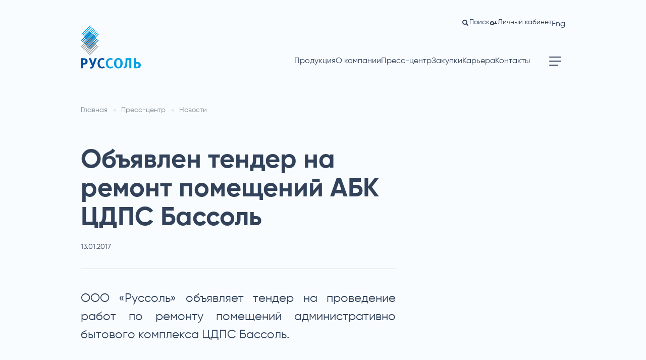

--- FILE ---
content_type: text/html; charset=UTF-8
request_url: https://russalt.ru/novosti/remont-pomeshhenij-bassol/
body_size: 113847
content:
<!DOCTYPE html>
<html lang="ru">
<head>
    <base href="/">
    
<meta charset="UTF-8">
<meta http-equiv="X-UA-Compatible" content="IE=edge">
<meta name="viewport" content="width=device-width, initial-scale=1.0">

<link rel="preload" as="font" type="font/ttf" href="https://russalt.ru/wp-content/themes/russalt/assets//fonts/Gilroy-Regular.ttf" crossorigin=""><link rel="preload" as="font" type="font/ttf" href="https://russalt.ru/wp-content/themes/russalt/assets//fonts/Gilroy-SemiBold.ttf" crossorigin=""><link rel="preload" as="font" type="font/ttf" href="https://russalt.ru/wp-content/themes/russalt/assets//fonts/Gilroy-Bold.ttf" crossorigin=""><link rel="preload" as="font" type="font/ttf" href="https://russalt.ru/wp-content/themes/russalt/assets//fonts/Gilroy-Medium.ttf" crossorigin=""><link rel="preload" as="font" type="font/ttf" href="https://russalt.ru/wp-content/themes/russalt/assets//fonts/PTSansNarrow-Bold.ttf" crossorigin=""><link rel="apple-touch-icon" sizes="180x180" href="https://russalt.ru/wp-content/themes/russalt/assets/favicon/apple-touch-icon.png">
<link rel="icon" type="image/png" sizes="32x32" href="https://russalt.ru/wp-content/themes/russalt/assets/favicon/favicon-32x32.png">
<link rel="icon" type="image/png" sizes="16x16" href="https://russalt.ru/wp-content/themes/russalt/assets/favicon/favicon-16x16.png">
<meta property="og:type" content="website" />
<meta property="og:site_name" content="Руссоль">
<meta property="og:title" content="Объявлен тендер на ремонт помещений АБК ЦДПС Бассоль :Руссоль" />
<meta property="og:description" content="Объявлен тендер на ремонт помещений АБК ЦДПС Бассоль: &#9989; смотреть на официальном сайте компании ООО Руссоль." />
<meta property="og:url" content="https://russalt.ru/" />
<meta property="og:locale" content="ru_RU">
<meta property="og:image" content="/images.PNG" />
<meta property="og:image:width" content="968">
<meta property="og:image:height" content="504">
<meta property="vk:image" content="/images.PNG">
<meta name="twitter:card" content="summary_large_image" />
<meta name="twitter:title" content="Объявлен тендер на ремонт помещений АБК ЦДПС Бассоль :Руссоль" />
<meta name="twitter:description" content="Объявлен тендер на ремонт помещений АБК ЦДПС Бассоль: &#9989; смотреть на официальном сайте компании ООО Руссоль." />
<meta name="twitter:image" content="/images.PNG" />
<meta name="twitter:url" content="https://russalt.ru/">
<meta name="twitter:domain" content="russalt.ru">
    <title>Объявлен тендер на ремонт помещений АБК ЦДПС Бассоль &#8212; Руссоль</title>
<meta name='robots' content='max-image-preview:large' />
<link rel='dns-prefetch' href='//s.w.org' />
<link rel="alternate" type="application/rss+xml" title="Руссоль &raquo; Лента" href="https://russalt.ru/feed/" />
<link rel="alternate" type="application/rss+xml" title="Руссоль &raquo; Лента комментариев" href="https://russalt.ru/comments/feed/" />
<link rel='stylesheet' id='wp-block-library-css'  href='https://russalt.ru/wp-includes/css/dist/block-library/style.min.css?ver=6.0.1' media='all' />
<style id='wp-block-library-inline-css'>
.has-text-align-justify{text-align:justify;}
</style>
<link rel='stylesheet' id='mediaelement-css'  href='https://russalt.ru/wp-includes/js/mediaelement/mediaelementplayer-legacy.min.css?ver=4.2.16' media='all' />
<link rel='stylesheet' id='wp-mediaelement-css'  href='https://russalt.ru/wp-includes/js/mediaelement/wp-mediaelement.min.css?ver=6.0.1' media='all' />
<style id='global-styles-inline-css'>
body{--wp--preset--color--black: #000000;--wp--preset--color--cyan-bluish-gray: #abb8c3;--wp--preset--color--white: #ffffff;--wp--preset--color--pale-pink: #f78da7;--wp--preset--color--vivid-red: #cf2e2e;--wp--preset--color--luminous-vivid-orange: #ff6900;--wp--preset--color--luminous-vivid-amber: #fcb900;--wp--preset--color--light-green-cyan: #7bdcb5;--wp--preset--color--vivid-green-cyan: #00d084;--wp--preset--color--pale-cyan-blue: #8ed1fc;--wp--preset--color--vivid-cyan-blue: #0693e3;--wp--preset--color--vivid-purple: #9b51e0;--wp--preset--gradient--vivid-cyan-blue-to-vivid-purple: linear-gradient(135deg,rgba(6,147,227,1) 0%,rgb(155,81,224) 100%);--wp--preset--gradient--light-green-cyan-to-vivid-green-cyan: linear-gradient(135deg,rgb(122,220,180) 0%,rgb(0,208,130) 100%);--wp--preset--gradient--luminous-vivid-amber-to-luminous-vivid-orange: linear-gradient(135deg,rgba(252,185,0,1) 0%,rgba(255,105,0,1) 100%);--wp--preset--gradient--luminous-vivid-orange-to-vivid-red: linear-gradient(135deg,rgba(255,105,0,1) 0%,rgb(207,46,46) 100%);--wp--preset--gradient--very-light-gray-to-cyan-bluish-gray: linear-gradient(135deg,rgb(238,238,238) 0%,rgb(169,184,195) 100%);--wp--preset--gradient--cool-to-warm-spectrum: linear-gradient(135deg,rgb(74,234,220) 0%,rgb(151,120,209) 20%,rgb(207,42,186) 40%,rgb(238,44,130) 60%,rgb(251,105,98) 80%,rgb(254,248,76) 100%);--wp--preset--gradient--blush-light-purple: linear-gradient(135deg,rgb(255,206,236) 0%,rgb(152,150,240) 100%);--wp--preset--gradient--blush-bordeaux: linear-gradient(135deg,rgb(254,205,165) 0%,rgb(254,45,45) 50%,rgb(107,0,62) 100%);--wp--preset--gradient--luminous-dusk: linear-gradient(135deg,rgb(255,203,112) 0%,rgb(199,81,192) 50%,rgb(65,88,208) 100%);--wp--preset--gradient--pale-ocean: linear-gradient(135deg,rgb(255,245,203) 0%,rgb(182,227,212) 50%,rgb(51,167,181) 100%);--wp--preset--gradient--electric-grass: linear-gradient(135deg,rgb(202,248,128) 0%,rgb(113,206,126) 100%);--wp--preset--gradient--midnight: linear-gradient(135deg,rgb(2,3,129) 0%,rgb(40,116,252) 100%);--wp--preset--duotone--dark-grayscale: url('#wp-duotone-dark-grayscale');--wp--preset--duotone--grayscale: url('#wp-duotone-grayscale');--wp--preset--duotone--purple-yellow: url('#wp-duotone-purple-yellow');--wp--preset--duotone--blue-red: url('#wp-duotone-blue-red');--wp--preset--duotone--midnight: url('#wp-duotone-midnight');--wp--preset--duotone--magenta-yellow: url('#wp-duotone-magenta-yellow');--wp--preset--duotone--purple-green: url('#wp-duotone-purple-green');--wp--preset--duotone--blue-orange: url('#wp-duotone-blue-orange');--wp--preset--font-size--small: 13px;--wp--preset--font-size--medium: 20px;--wp--preset--font-size--large: 36px;--wp--preset--font-size--x-large: 42px;}.has-black-color{color: var(--wp--preset--color--black) !important;}.has-cyan-bluish-gray-color{color: var(--wp--preset--color--cyan-bluish-gray) !important;}.has-white-color{color: var(--wp--preset--color--white) !important;}.has-pale-pink-color{color: var(--wp--preset--color--pale-pink) !important;}.has-vivid-red-color{color: var(--wp--preset--color--vivid-red) !important;}.has-luminous-vivid-orange-color{color: var(--wp--preset--color--luminous-vivid-orange) !important;}.has-luminous-vivid-amber-color{color: var(--wp--preset--color--luminous-vivid-amber) !important;}.has-light-green-cyan-color{color: var(--wp--preset--color--light-green-cyan) !important;}.has-vivid-green-cyan-color{color: var(--wp--preset--color--vivid-green-cyan) !important;}.has-pale-cyan-blue-color{color: var(--wp--preset--color--pale-cyan-blue) !important;}.has-vivid-cyan-blue-color{color: var(--wp--preset--color--vivid-cyan-blue) !important;}.has-vivid-purple-color{color: var(--wp--preset--color--vivid-purple) !important;}.has-black-background-color{background-color: var(--wp--preset--color--black) !important;}.has-cyan-bluish-gray-background-color{background-color: var(--wp--preset--color--cyan-bluish-gray) !important;}.has-white-background-color{background-color: var(--wp--preset--color--white) !important;}.has-pale-pink-background-color{background-color: var(--wp--preset--color--pale-pink) !important;}.has-vivid-red-background-color{background-color: var(--wp--preset--color--vivid-red) !important;}.has-luminous-vivid-orange-background-color{background-color: var(--wp--preset--color--luminous-vivid-orange) !important;}.has-luminous-vivid-amber-background-color{background-color: var(--wp--preset--color--luminous-vivid-amber) !important;}.has-light-green-cyan-background-color{background-color: var(--wp--preset--color--light-green-cyan) !important;}.has-vivid-green-cyan-background-color{background-color: var(--wp--preset--color--vivid-green-cyan) !important;}.has-pale-cyan-blue-background-color{background-color: var(--wp--preset--color--pale-cyan-blue) !important;}.has-vivid-cyan-blue-background-color{background-color: var(--wp--preset--color--vivid-cyan-blue) !important;}.has-vivid-purple-background-color{background-color: var(--wp--preset--color--vivid-purple) !important;}.has-black-border-color{border-color: var(--wp--preset--color--black) !important;}.has-cyan-bluish-gray-border-color{border-color: var(--wp--preset--color--cyan-bluish-gray) !important;}.has-white-border-color{border-color: var(--wp--preset--color--white) !important;}.has-pale-pink-border-color{border-color: var(--wp--preset--color--pale-pink) !important;}.has-vivid-red-border-color{border-color: var(--wp--preset--color--vivid-red) !important;}.has-luminous-vivid-orange-border-color{border-color: var(--wp--preset--color--luminous-vivid-orange) !important;}.has-luminous-vivid-amber-border-color{border-color: var(--wp--preset--color--luminous-vivid-amber) !important;}.has-light-green-cyan-border-color{border-color: var(--wp--preset--color--light-green-cyan) !important;}.has-vivid-green-cyan-border-color{border-color: var(--wp--preset--color--vivid-green-cyan) !important;}.has-pale-cyan-blue-border-color{border-color: var(--wp--preset--color--pale-cyan-blue) !important;}.has-vivid-cyan-blue-border-color{border-color: var(--wp--preset--color--vivid-cyan-blue) !important;}.has-vivid-purple-border-color{border-color: var(--wp--preset--color--vivid-purple) !important;}.has-vivid-cyan-blue-to-vivid-purple-gradient-background{background: var(--wp--preset--gradient--vivid-cyan-blue-to-vivid-purple) !important;}.has-light-green-cyan-to-vivid-green-cyan-gradient-background{background: var(--wp--preset--gradient--light-green-cyan-to-vivid-green-cyan) !important;}.has-luminous-vivid-amber-to-luminous-vivid-orange-gradient-background{background: var(--wp--preset--gradient--luminous-vivid-amber-to-luminous-vivid-orange) !important;}.has-luminous-vivid-orange-to-vivid-red-gradient-background{background: var(--wp--preset--gradient--luminous-vivid-orange-to-vivid-red) !important;}.has-very-light-gray-to-cyan-bluish-gray-gradient-background{background: var(--wp--preset--gradient--very-light-gray-to-cyan-bluish-gray) !important;}.has-cool-to-warm-spectrum-gradient-background{background: var(--wp--preset--gradient--cool-to-warm-spectrum) !important;}.has-blush-light-purple-gradient-background{background: var(--wp--preset--gradient--blush-light-purple) !important;}.has-blush-bordeaux-gradient-background{background: var(--wp--preset--gradient--blush-bordeaux) !important;}.has-luminous-dusk-gradient-background{background: var(--wp--preset--gradient--luminous-dusk) !important;}.has-pale-ocean-gradient-background{background: var(--wp--preset--gradient--pale-ocean) !important;}.has-electric-grass-gradient-background{background: var(--wp--preset--gradient--electric-grass) !important;}.has-midnight-gradient-background{background: var(--wp--preset--gradient--midnight) !important;}.has-small-font-size{font-size: var(--wp--preset--font-size--small) !important;}.has-medium-font-size{font-size: var(--wp--preset--font-size--medium) !important;}.has-large-font-size{font-size: var(--wp--preset--font-size--large) !important;}.has-x-large-font-size{font-size: var(--wp--preset--font-size--x-large) !important;}
</style>
<link rel='stylesheet' id='assetsnewsPage-min--css'  href='https://russalt.ru/wp-content/themes/russalt/assets/css/newsPage.min.css?ver=1.0.0' media='all' />
<link rel='stylesheet' id='wp-main-styles-css'  href='https://russalt.ru/wp-content/themes/russalt/style.css?ver=1.0.0' media='all' />
<link rel='stylesheet' id='jetpack_css-css'  href='https://russalt.ru/wp-content/plugins/jetpack/css/jetpack.css?ver=11.2' media='all' />
<link rel="https://api.w.org/" href="https://russalt.ru/wp-json/" /><link rel="alternate" type="application/json" href="https://russalt.ru/wp-json/wp/v2/posts/84140" /><link rel="EditURI" type="application/rsd+xml" title="RSD" href="https://russalt.ru/xmlrpc.php?rsd" />
<link rel="wlwmanifest" type="application/wlwmanifest+xml" href="https://russalt.ru/wp-includes/wlwmanifest.xml" /> 
<meta name="generator" content="WordPress 6.0.1" />
<link rel="canonical" href="https://russalt.ru/novosti/remont-pomeshhenij-bassol/" />
<link rel='shortlink' href='https://russalt.ru/?p=84140' />
<link rel="alternate" type="application/json+oembed" href="https://russalt.ru/wp-json/oembed/1.0/embed?url=https%3A%2F%2Frussalt.ru%2Fnovosti%2Fremont-pomeshhenij-bassol%2F" />
<link rel="alternate" type="text/xml+oembed" href="https://russalt.ru/wp-json/oembed/1.0/embed?url=https%3A%2F%2Frussalt.ru%2Fnovosti%2Fremont-pomeshhenij-bassol%2F&#038;format=xml" />
<style>img#wpstats{display:none}</style>
	<link rel="icon" href="https://russalt.ru/wp-content/uploads/2022/04/cropped-apple-touch-icon-32x32.png" sizes="32x32" />
<link rel="icon" href="https://russalt.ru/wp-content/uploads/2022/04/cropped-apple-touch-icon-192x192.png" sizes="192x192" />
<link rel="apple-touch-icon" href="https://russalt.ru/wp-content/uploads/2022/04/cropped-apple-touch-icon-180x180.png" />
<meta name="msapplication-TileImage" content="https://russalt.ru/wp-content/uploads/2022/04/cropped-apple-touch-icon-270x270.png" />
</head>
<body>
<header class="header container flex flex_sb flex_aife dark">
    <div class="site-logo"><a class="custom-logo-link" href="https://russalt.ru/">
            <svg viewBox="0 0 160 116" fill="none" class="custom-logo" xmlns="http://www.w3.org/2000/svg" id="logo"><g clip-path="url(#clip0_1150_880)"><path fill-rule="evenodd" clip-rule="evenodd"
                      d="M56.7492 115.289C59.4135 115.32 62.0136 114.472 64.145 112.877L61.5831 109.464C60.3312 110.58 58.7055 111.186 57.0272 111.164C55.9506 111.17 54.8925 110.884 53.9665 110.336C53.0405 109.788 52.2813 108.999 51.7704 108.053C50.9124 106.775 50.2115 105.207 50.2115 101.661C50.0153 99.0268 50.7697 96.409 52.3384 94.281C52.8489 93.5445 53.5292 92.941 54.322 92.5213C55.1147 92.1016 55.9969 91.8779 56.8943 91.8691C58.4102 91.8787 59.8724 92.4307 61.0151 93.4247L63.577 89.8793C61.5995 88.4366 59.1979 87.69 56.7492 87.7568C54.664 87.7397 52.6151 88.3013 50.8311 89.3788C49.0472 90.4563 47.5984 92.0074 46.6465 93.8589C45.3373 96.3981 44.7008 99.2294 44.7976 102.083C44.7976 105.918 45.6556 109.042 48.0725 111.598C49.7764 113.721 52.4834 115.289 56.7492 115.289ZM8.25376 100.672H8.94259C10.7915 100.528 11.3716 100.093 11.7945 99.2493C12.3198 98.45 12.5701 97.5018 12.5076 96.548C12.5772 95.5306 12.272 94.5228 11.6495 93.714C11.3104 93.337 10.8918 93.0398 10.4237 92.8438C9.95929 92.6494 9.45776 92.5593 8.95469 92.5799V88.1788C10.871 88.1961 12.7602 88.6324 14.4894 89.457C15.7234 90.136 16.7393 91.1499 17.4194 92.3815C18.0996 93.613 18.4161 95.0116 18.3323 96.4153C18.3939 97.9928 17.9979 99.5544 17.1919 100.913C16.3859 102.271 15.2042 103.369 13.7885 104.073C12.2728 104.763 10.6202 105.101 8.95469 105.062H5.40181V114.866H0V88.1787H8.94259V92.5804H5.40181V100.672H8.25376ZM8.94259 88.1787L8.95469 88.1788V88.1787H8.94259ZM8.94259 92.5804L8.95469 92.5799V92.5804H8.94259ZM30.864 98.1157C31.148 99.1046 31.3625 99.7437 31.577 100.383C31.7915 101.022 32.006 101.661 32.29 102.65C32.6902 100.714 33.2603 98.8179 33.994 96.9821L37.1239 88.1787H42.8036L35.6979 106.907C34.2719 111.031 33.7039 112.587 32.713 113.721C31.4348 114.923 29.767 115.629 28.0121 115.71L26.3081 116L25.3172 112.165L26.0302 112.02C26.2703 111.903 26.5104 111.809 26.7715 111.708C27.1281 111.569 27.5238 111.415 28.0121 111.164C29.1994 110.147 30.0854 108.825 30.574 107.341L28.8701 106.774L21.1964 88.1787H27.1661L30.864 98.1157Z"
                      fill="#0050A0"/><path fill-rule="evenodd" clip-rule="evenodd"
                      d="M94.6948 101.517C94.6948 97.2596 95.2628 95.704 95.6857 94.703V94.6427C96.0696 93.7968 96.69 93.0794 97.4724 92.5767C98.2548 92.074 99.166 91.8073 100.097 91.8088C101.036 91.7627 101.967 92.0112 102.758 92.5195C103.549 93.0277 104.161 93.7701 104.507 94.6427C105.075 95.6437 105.643 97.1993 105.643 101.456C105.643 105.713 105.075 107.281 104.507 108.27C104.156 109.139 103.543 109.879 102.753 110.386C101.963 110.894 101.035 111.145 100.097 111.104V111.164C99.158 111.205 98.2298 110.954 97.4399 110.447C96.65 109.939 96.0371 109.2 95.6857 108.33C95.2628 107.341 94.6948 105.774 94.6948 101.517ZM95.5756 114.442C97.001 115.055 98.5453 115.345 100.097 115.289C101.67 115.339 103.236 115.049 104.686 114.437C106.136 113.825 107.436 112.905 108.495 111.743C110.785 108.84 111.944 105.207 111.758 101.517C111.758 97.2596 110.622 93.5694 108.495 91.3023C107.464 90.1005 106.171 89.1499 104.716 88.5228C103.26 87.8958 101.68 87.6091 100.097 87.6844C98.5353 87.6048 96.9771 87.8905 95.5461 88.5186C94.1151 89.1468 92.8511 90.1 91.8549 91.3023C89.7159 93.5694 88.58 97.2596 88.58 101.517C88.3916 105.209 89.5556 108.844 91.8549 111.743C92.8792 112.907 94.1501 113.829 95.5756 114.442ZM78.7914 115.289C81.4599 115.348 84.069 114.498 86.1872 112.877L83.7703 109.464C82.5049 110.557 80.8881 111.16 79.2144 111.164C78.1181 111.172 77.0395 110.888 76.09 110.341C75.1404 109.794 74.3543 109.004 73.8126 108.053C72.6733 106.122 72.131 103.899 72.2536 101.661C72.1278 99.0346 72.8756 96.4399 74.3805 94.281C74.9321 93.5552 75.6396 92.9619 76.4509 92.5446C77.2623 92.1272 78.157 91.8964 79.0694 91.8691C80.5808 91.9209 82.0332 92.4675 83.2023 93.4248L85.6192 89.8793C83.6876 88.4549 81.3378 87.7086 78.9365 87.7568C76.8317 87.7375 74.7621 88.2967 72.9546 89.373C71.147 90.4493 69.6712 92.0013 68.6887 93.8589C67.3795 96.3982 66.743 99.2295 66.8398 102.083C66.6778 105.556 67.849 108.958 70.1147 111.598C71.1797 112.837 72.5165 113.815 74.0212 114.455C75.526 115.095 77.1583 115.38 78.7914 115.289ZM129.281 114.854V92.5804H124.302L124.157 96.548C124.122 97.0663 124.087 97.7595 124.047 98.567C123.922 101.085 123.741 104.715 123.311 107.619C123.111 109.538 122.37 111.361 121.172 112.876C119.806 114.045 118.124 114.784 116.338 114.999L114.634 115.288L113.631 111.309L114.199 111.164C114.93 111.073 115.62 110.781 116.193 110.32C116.922 109.785 117.47 109.04 117.764 108.185C118.042 107.763 118.332 106.63 118.61 103.796C119.045 99.9608 119.323 95.2697 119.323 92.8578V88.1787H134.683V114.854H129.281ZM150.489 110.597H150.066H146.936V102.373H150.489C151.77 102.517 154.042 102.939 154.042 106.485C154.042 109.753 152.06 110.465 150.489 110.597ZM141.535 114.854H150.489H150.779C155.758 114.854 160.024 112.31 160.024 106.34C160.024 98.8272 153.486 98.1157 150.489 98.1157H146.936V88.1787H141.535V114.854Z"
                      fill="#009EE3"/><path d="M1.36273 23.6209L24.9836 0L26.3464 1.36274L2.72548 24.9836L1.36273 23.6209Z" fill="#009EE3"/><path d="M4.54247 26.8006L28.1634 3.17974L29.5261 4.54248L5.90521 28.1634L4.54247 26.8006Z"
                      fill="#009EE3"/><path d="M7.7222 29.9804L31.3431 6.35947L32.7058 7.72221L9.08495 31.3431L7.7222 29.9804Z"
                      fill="#009EE3"/><path d="M10.9019 33.1601L34.5228 9.5392L35.8856 10.9019L12.2647 34.5228L10.9019 33.1601Z"
                      fill="#009EE3"/><path d="M14.0817 36.3398L37.7026 12.7189L39.0653 14.0817L15.4444 37.7026L14.0817 36.3398Z"
                      fill="#009EE3"/><path d="M17.2614 39.5196L40.8823 15.8987L42.245 17.2614L18.6242 40.8823L17.2614 39.5196Z"
                      fill="#009EE3"/><path d="M20.4411 42.6993L44.062 19.0784L45.4248 20.4412L21.8039 44.062L20.4411 42.6993Z"
                      fill="#009EE3"/><path d="M23.6209 45.879L47.2418 22.2581L48.6045 23.6209L24.9836 47.2418L23.6209 45.879Z"
                      fill="#009EE3"/><path d="M0.681366 40.2009L24.3023 16.58L25.665 17.9427L2.04411 41.5636L0.681366 40.2009Z"
                      fill="#006AB5"/><path d="M3.8611 43.3806L27.482 19.7597L28.8447 21.1225L5.22384 44.7434L3.8611 43.3806Z"
                      fill="#006AB5"/><path d="M7.04084 46.5604L30.6617 22.9395L32.0245 24.3022L8.40358 47.9231L7.04084 46.5604Z"
                      fill="#006AB5"/><path d="M10.2206 49.7401L33.8415 26.1192L35.2042 27.4819L11.5833 51.1028L10.2206 49.7401Z"
                      fill="#006AB5"/><path d="M13.4003 52.9198L37.0212 29.2989L38.3839 30.6617L14.763 54.2826L13.4003 52.9198Z"
                      fill="#006AB5"/><path d="M16.58 56.0996L40.2009 32.4787L41.5637 33.8414L17.9428 57.4623L16.58 56.0996Z" fill="#006AB5"/><path d="M19.7598 59.2793L43.3807 35.6584L44.7434 37.0211L21.1225 60.642L19.7598 59.2793Z"
                      fill="#006AB5"/><path d="M22.9395 62.459L46.5604 38.8381L47.9231 40.2009L24.3023 63.8218L22.9395 62.459Z"
                      fill="#006AB5"/><path d="M0 56.7811L23.6209 33.1602L24.9836 34.523L1.36274 58.1439L0 56.7811Z" fill="#919292"/><path d="M3.17974 59.9609L26.8006 36.34L28.1634 37.7027L4.54248 61.3236L3.17974 59.9609Z"
                      fill="#919292"/><path d="M6.35947 63.1406L29.9804 39.5197L31.3431 40.8824L7.72221 64.5033L6.35947 63.1406Z"
                      fill="#919292"/><path d="M9.5392 66.3203L33.1601 42.6994L34.5228 44.0622L10.9019 67.6831L9.5392 66.3203Z"
                      fill="#919292"/><path d="M12.7189 69.5001L36.3398 45.8792L37.7026 47.2419L14.0817 70.8628L12.7189 69.5001Z"
                      fill="#919292"/><path d="M15.8987 72.6798L39.5196 49.0589L40.8823 50.4217L17.2614 74.0425L15.8987 72.6798Z"
                      fill="#919292"/><path d="M19.0784 75.8595L42.6993 52.2386L44.062 53.6014L20.4412 77.2223L19.0784 75.8595Z"
                      fill="#919292"/><path d="M22.2581 79.0393L45.879 55.4184L47.2418 56.7811L23.6209 80.402L22.2581 79.0393Z"
                      fill="#919292"/></g><defs><clipPath id="clip0_1150_880"><rect width="160" height="116" fill="#fff"/></clipPath></defs></svg>            <svg class="logo-fixed" width="50" height="81" viewBox="0 0 50 81" fill="none"
                 xmlns="http://www.w3.org/2000/svg"><path d="M1.36279 23.6209L24.9837 0L26.3464 1.36274L2.72554 24.9836L1.36279 23.6209Z" fill="#009EE3"/><path d="M4.54253 26.8006L28.1634 3.17974L29.5262 4.54248L5.90527 28.1634L4.54253 26.8006Z" fill="#009EE3"/><path d="M7.72226 29.9804L31.3432 6.35947L32.7059 7.72221L9.08501 31.3431L7.72226 29.9804Z" fill="#009EE3"/><path d="M10.902 33.1601L34.5229 9.5392L35.8856 10.9019L12.2647 34.5228L10.902 33.1601Z" fill="#009EE3"/><path d="M14.0817 36.3398L37.7026 12.7189L39.0654 14.0817L15.4445 37.7026L14.0817 36.3398Z" fill="#009EE3"/><path d="M17.2615 39.5196L40.8824 15.8987L42.2451 17.2614L18.6242 40.8823L17.2615 39.5196Z" fill="#009EE3"/><path d="M20.4412 42.6993L44.0621 19.0784L45.4248 20.4412L21.8039 44.062L20.4412 42.6993Z" fill="#009EE3"/><path d="M23.6209 45.879L47.2418 22.2581L48.6046 23.6209L24.9837 47.2418L23.6209 45.879Z" fill="#009EE3"/><path d="M0.681152 40.201L24.302 16.5801L25.6648 17.9428L2.0439 41.5637L0.681152 40.201Z" fill="#006AB5"/><path d="M3.86089 43.3807L27.4818 19.7598L28.8445 21.1226L5.22363 44.7434L3.86089 43.3807Z" fill="#006AB5"/><path d="M7.04062 46.5604L30.6615 22.9395L32.0243 24.3023L8.40337 47.9232L7.04062 46.5604Z" fill="#006AB5"/><path d="M10.2204 49.7402L33.8412 26.1193L35.204 27.482L11.5831 51.1029L10.2204 49.7402Z" fill="#006AB5"/><path d="M13.4001 52.9199L37.021 29.299L38.3837 30.6618L14.7628 54.2826L13.4001 52.9199Z" fill="#006AB5"/><path d="M16.5798 56.0996L40.2007 32.4788L41.5635 33.8415L17.9426 57.4624L16.5798 56.0996Z" fill="#006AB5"/><path d="M19.7596 59.2794L43.3804 35.6585L44.7432 37.0212L21.1223 60.6421L19.7596 59.2794Z" fill="#006AB5"/><path d="M22.9393 62.4591L46.5602 38.8382L47.9229 40.201L24.302 63.8219L22.9393 62.4591Z" fill="#006AB5"/><path d="M0 56.781L23.6209 33.1602L24.9836 34.5229L1.36274 58.1438L0 56.781Z" fill="#919292"/><path d="M3.17974 59.9608L26.8006 36.3399L28.1634 37.7026L4.54248 61.3235L3.17974 59.9608Z" fill="#919292"/><path d="M6.35947 63.1405L29.9804 39.5196L31.3431 40.8824L7.72221 64.5033L6.35947 63.1405Z" fill="#919292"/><path d="M9.5392 66.3202L33.1601 42.6994L34.5228 44.0621L10.9019 67.683L9.5392 66.3202Z" fill="#919292"/><path d="M12.7189 69.5L36.3398 45.8791L37.7026 47.2418L14.0817 70.8627L12.7189 69.5Z" fill="#919292"/><path d="M15.8987 72.6797L39.5196 49.0588L40.8823 50.4216L17.2614 74.0425L15.8987 72.6797Z" fill="#919292"/><path d="M19.0784 75.8595L42.6993 52.2386L44.062 53.6013L20.4412 77.2222L19.0784 75.8595Z" fill="#919292"/><path d="M22.2581 79.0392L45.879 55.4183L47.2418 56.781L23.6209 80.4019L22.2581 79.0392Z" fill="#919292"/></svg>        </a></div>
    <div class="header-info">
        <div class="header-info__top flex flex_fe flex_aic">
                <div class="search-toggle-wrapper">
    <button class="search-toggle">
                    <span class="toggle-inner flex flex_aic"><svg width="16"
                                                                                                             height="16"
                                                                                                             viewBox="0 0 16 16"
                                                                                                             fill="none"
                                                                                                             xmlns="http://www.w3.org/2000/svg"><circle
                                    cx="7" cy="7" r="4" stroke="white" stroke-width="2"/><path d="M10 10L13 13" stroke="white"
                                                                                               stroke-width="2"
                                                                                               stroke-linecap="round"/></svg>                        <span class="toggle-text">Поиск</span>
                    </span>
    </button>
    <form role="search" method="get" class="search-form" action="https://russalt.ru/">
        <input class="search-input" type="search" id="search-form-1" value="" name="s" placeholder="Найти на сайте">
        <button>
            <svg width="16"
                                                                                                             height="16"
                                                                                                             viewBox="0 0 16 16"
                                                                                                             fill="none"
                                                                                                             xmlns="http://www.w3.org/2000/svg"><circle
                                    cx="7" cy="7" r="4" stroke="white" stroke-width="2"/><path d="M10 10L13 13" stroke="white"
                                                                                               stroke-width="2"
                                                                                               stroke-linecap="round"/></svg>        </button>
    </form>
</div>
                <div class="cabinet-toggle-wrapper">
                    <button class="cabinet-toggle" onclick="window.location.href = '/lk'"><span class="toggle-inner flex flex_aic">
                            <svg width="16"
                                                                                                              height="16"
                                                                                                              viewBox="0 0 16 16"
                                                                                                              fill="none"
                                                                                                              xmlns="http://www.w3.org/2000/svg"><circle
                                    cx="5" cy="9" r="3" stroke="white" stroke-width="2"/><path d="M8 9L14 9" stroke="white"
                                                                                               stroke-width="2"
                                                                                               stroke-linecap="round"
                                                                                               stroke-linejoin="round"/><path
                                    d="M12 6V9" stroke="white" stroke-width="2" stroke-linecap="round"
                                    stroke-linejoin="round"/></svg>                            <span class="toggle-text">Личный кабинет</span>
                        </span>
                    </button>
                </div>
            <div class="lang-toggle-wrapper"><button class="lang-toggle"><div class="toggle-inner"><a href="https://russalt.ru/en/">Eng</a></div></button></div>        </div>
        <div class="header-info__bottom flex flex_fe flex_aic">
            <nav class="primary-menu-wrapper"><ul id="menu-glavnoe-menyu-ru" class="primary-menu flex"><li id="menu-item-1536" class="menu-item menu-item-type-taxonomy menu-item-object-category menu-item-1536" data-lvl="1"><a href="https://russalt.ru/produkcziya/">Продукция</a></li>
<li id="menu-item-242" class="menu-item menu-item-type-post_type menu-item-object-page menu-item-has-children menu-item-242" data-lvl="1"><a href="https://russalt.ru/obshhie-svedeniya-2/">О компании</a>
<ul class="sub-menu">
	<li id="menu-item-1817" class="menu-item menu-item-type-custom menu-item-object-custom menu-item-1817" data-lvl="2"><a href="/obshhie-svedeniya-2/">Общие сведения</a></li>
	<li id="menu-item-1818" class="menu-item menu-item-type-custom menu-item-object-custom menu-item-1818" data-lvl="2"><a href="/istoriya/">История</a></li>
	<li id="menu-item-1821" class="menu-item menu-item-type-custom menu-item-object-custom menu-item-1821" data-lvl="2"><a href="/geografiya-dobychi/">География добычи</a></li>
	<li id="menu-item-1823" class="menu-item menu-item-type-custom menu-item-object-custom menu-item-1823" data-lvl="2"><a href="/ustojchivoe-razvitie/">Устойчивое развитие</a></li>
	<li id="menu-item-1824" class="menu-item menu-item-type-custom menu-item-object-custom menu-item-1824" data-lvl="2"><a href="/promyshlennaya-bezopasnost/">Промышленная безопасность</a></li>
	<li id="menu-item-1825" class="menu-item menu-item-type-custom menu-item-object-custom menu-item-1825" data-lvl="2"><a href="/ohrana-okruzhayushhej-sredy/">Охрана окружающей среды</a></li>
	<li id="menu-item-1826" class="menu-item menu-item-type-custom menu-item-object-custom menu-item-1826" data-lvl="2"><a href="/soczialnaya-politika/">Социальная политика</a></li>
</ul>
</li>
<li id="menu-item-248" class="menu-item menu-item-type-taxonomy menu-item-object-category current-post-ancestor current-menu-parent current-post-parent menu-item-has-children menu-item-248" data-lvl="1"><a href="https://russalt.ru/novosti/">Пресс-центр</a>
<ul class="sub-menu">
	<li id="menu-item-1827" class="menu-item menu-item-type-custom menu-item-object-custom menu-item-1827" data-lvl="2"><a href="/novosti/">Новости</a></li>
	<li id="menu-item-123188" class="menu-item menu-item-type-custom menu-item-object-custom menu-item-123188" data-lvl="2"><a href="/sobytiya/">События</a></li>
	<li id="menu-item-1829" class="menu-item menu-item-type-custom menu-item-object-custom menu-item-1829" data-lvl="2"><a href="/smi-o-nas/">Сми о нас</a></li>
	<li id="menu-item-1828" class="menu-item menu-item-type-custom menu-item-object-custom menu-item-1828" data-lvl="2"><a href="/fotogalereya/">Фотогалерея</a></li>
</ul>
</li>
<li id="menu-item-323" class="menu-item menu-item-type-taxonomy menu-item-object-category menu-item-has-children menu-item-323" data-lvl="1"><a href="https://russalt.ru/tendery/">Закупки</a>
<ul class="sub-menu">
	<li id="menu-item-1830" class="menu-item menu-item-type-custom menu-item-object-custom menu-item-1830" data-lvl="2"><a href="/tendery/">Тендеры</a></li>
	<li id="menu-item-1831" class="menu-item menu-item-type-custom menu-item-object-custom menu-item-1831" data-lvl="2"><a href="/informacziya-o-zakupkah/">Информация о закупках</a></li>
	<li id="menu-item-1832" class="menu-item menu-item-type-custom menu-item-object-custom menu-item-1832" data-lvl="2"><a href="/realizacziya-nevostrebovannyh-ostatkov/">Реализация невостребованных остатков</a></li>
	<li id="menu-item-137090" class="menu-item menu-item-type-custom menu-item-object-custom menu-item-137090" data-lvl="2"><a href="/nedobrosovestnye/">Недобросовестные поставщики</a></li>
</ul>
</li>
<li id="menu-item-386" class="menu-item menu-item-type-post_type menu-item-object-page menu-item-has-children menu-item-386" data-lvl="1"><a href="https://russalt.ru/rabota-u-nas/">Карьера</a>
<ul class="sub-menu">
	<li id="menu-item-1834" class="menu-item menu-item-type-custom menu-item-object-custom menu-item-1834" data-lvl="2"><a href="/rabota-u-nas/">Работа у нас</a></li>
	<li id="menu-item-1835" class="menu-item menu-item-type-custom menu-item-object-custom menu-item-1835" data-lvl="2"><a href="/shkolnikam-i-studentam/">Студентам и выпускникам</a></li>
	<li id="menu-item-1836" class="menu-item menu-item-type-custom menu-item-object-custom menu-item-1836" data-lvl="2"><a href="/priyom-na-rabotu/">Приём на работу</a></li>
	<li id="menu-item-3805" class="menu-item menu-item-type-post_type menu-item-object-page menu-item-3805" data-lvl="2"><a href="https://russalt.ru/surrent-vacancies/">Актуальные вакансии</a></li>
	<li id="menu-item-140310" class="menu-item menu-item-type-post_type menu-item-object-page menu-item-140310" data-lvl="2"><a href="https://russalt.ru/vakansii-na-drugih-sajtah/">Вакансии на других сайтах</a></li>
</ul>
</li>
<li id="menu-item-576" class="menu-item menu-item-type-post_type menu-item-object-page menu-item-576" data-lvl="1"><a href="https://russalt.ru/kontakty/">Контакты</a></li>
</ul></nav>            <div class="nav-toggle-wrapper">
                <button class="nav-toggle">
                    <div class="toggle-inner">
                        <svg width="40" height="40" viewBox="0 0 40 40" fill="none" xmlns="http://www.w3.org/2000/svg"><rect x="8" y="11" width="24" height="2" rx="1" fill="#fff"/><rect x="8" y="19" width="24" height="2" rx="1" fill="#fff"/><rect x="8" y="27" width="18" height="2" rx="1" fill="#fff"/></svg>                    </div>
                </button>
            </div>
        </div>
    </div>
</header>


<div class="modal-menu container">
    <div class="modal-menu__top flex flex_sb flex_aifs">
        <div class="modal-menu__wrapper flex">
            <div class="site-logo">
                <a class="custom-logo-link" href="https://russalt.ru/">
                                        <svg viewBox="0 0 160 116" class="custom-logo" fill="none" xmlns="http://www.w3.org/2000/svg" id="logo"><g clip-path="url(#clip0_965_3600)" fill="#fff"><path fill-rule="evenodd" clip-rule="evenodd"
                          d="M56.75 115.289a12.103 12.103 0 007.395-2.412l-2.562-3.413a6.709 6.709 0 01-4.556 1.7 5.935 5.935 0 01-5.257-3.111c-.858-1.278-1.559-2.846-1.559-6.391a11.055 11.055 0 012.127-7.38 5.603 5.603 0 014.556-2.413 6.34 6.34 0 014.121 1.556l2.562-3.546a11.074 11.074 0 00-6.828-2.122 11.269 11.269 0 00-5.918 1.622 11.237 11.237 0 00-4.184 4.48 16.711 16.711 0 00-1.85 8.225c0 3.835.859 6.958 3.276 9.515 1.703 2.122 4.41 3.69 8.676 3.69zM8.253 100.673h.689c1.848-.145 2.429-.579 2.851-1.424a4.391 4.391 0 00.714-2.7 4.178 4.178 0 00-.858-2.835 3.43 3.43 0 00-2.695-1.134v-4.4a13.12 13.12 0 015.534 1.277 7.448 7.448 0 012.93 2.925c.68 1.231.997 2.63.913 4.034a8.187 8.187 0 01-1.14 4.497 8.209 8.209 0 01-3.403 3.16 11.043 11.043 0 01-4.834.989H5.402v9.805H0V88.179h8.943v4.402H5.402v8.092h2.852zm.689-12.494h.012-.012zm0 4.402h.012-.012zm21.921 5.535c.284.989.498 1.628.713 2.267.214.639.429 1.278.713 2.267.4-1.935.97-3.832 1.704-5.668l3.13-8.803h5.68l-7.106 18.728c-1.426 4.125-1.994 5.68-2.985 6.814a7.354 7.354 0 01-4.7 1.99l-1.705.289-.99-3.835.712-.144c.24-.118.48-.211.741-.313.357-.139.753-.293 1.241-.544a8.558 8.558 0 002.562-3.823l-1.704-.566-7.674-18.596h5.97l3.698 9.937zm63.832 3.401c0-4.257.568-5.813.991-6.813v-.06a4.826 4.826 0 014.411-2.835 4.515 4.515 0 014.411 2.834c.568 1.001 1.136 2.557 1.136 6.814s-.568 5.825-1.136 6.813a4.542 4.542 0 01-4.411 2.834v.061a4.552 4.552 0 01-4.411-2.834c-.423-.989-.991-2.557-.991-6.814zm.88 12.926a10.49 10.49 0 004.522.846 10.897 10.897 0 008.399-3.545 15.268 15.268 0 003.262-10.227c0-4.257-1.135-7.947-3.262-10.214a10.409 10.409 0 00-8.399-3.618 10.05 10.05 0 00-8.242 3.618c-2.139 2.267-3.275 5.957-3.275 10.214a15.212 15.212 0 003.275 10.227 10.473 10.473 0 003.72 2.699zm-16.783.846c2.668.06 5.277-.791 7.395-2.412l-2.416-3.413a6.99 6.99 0 01-4.556 1.701 6.18 6.18 0 01-3.125-.824 6.152 6.152 0 01-2.277-2.288 11.35 11.35 0 01-1.56-6.391 11.909 11.909 0 012.128-7.38 6.112 6.112 0 014.689-2.412 6.897 6.897 0 014.133 1.555l2.416-3.545a10.893 10.893 0 00-6.682-2.123 11.482 11.482 0 00-5.982 1.617 11.454 11.454 0 00-4.266 4.485 16.71 16.71 0 00-1.849 8.225 13.634 13.634 0 003.275 9.515 10.644 10.644 0 003.907 2.856c1.504.64 3.136.925 4.77.834zm50.489-.434V92.581h-4.979l-.145 3.968c-.035.518-.069 1.211-.11 2.018-.125 2.519-.306 6.148-.736 9.052a10.17 10.17 0 01-2.139 5.258 9.102 9.102 0 01-4.833 2.122l-1.704.29-1.003-3.98.568-.144a3.97 3.97 0 001.993-.845 4.428 4.428 0 001.571-2.134c.278-.422.568-1.556.846-4.39.435-3.835.713-8.526.713-10.938V88.18h15.36v26.676h-5.402zm21.209-4.257h-3.553v-8.225h3.553c1.281.145 3.552.567 3.552 4.112 0 3.269-1.981 3.98-3.552 4.113zm-8.955 4.257h9.245c4.978 0 9.244-2.545 9.244-8.514 0-7.513-6.537-8.225-9.534-8.225h-3.553V88.18h-5.402v26.676z"/><path d="M1.362 23.62L24.983 0l1.363 1.363-23.62 23.62-1.364-1.362zm3.18 3.18l23.62-23.62 1.364 1.362L5.905 28.163l-1.363-1.362zm3.18 3.18l23.62-23.62 1.363 1.362-23.62 23.621-1.363-1.363zm3.18 3.18l23.62-23.62 1.363 1.362-23.62 23.62L10.9 33.16zm3.179 3.18l23.621-23.621 1.363 1.363-23.621 23.62-1.363-1.362zm3.18 3.18l23.62-23.621 1.364 1.362-23.621 23.621-1.363-1.362zm3.179 3.18l23.622-23.622 1.362 1.363-23.62 23.621-1.363-1.363zm3.18 3.179l23.621-23.62 1.363 1.362-23.62 23.62-1.364-1.362zM.682 40.201l23.62-23.62 1.363 1.362-23.62 23.62-1.363-1.362zm3.179 3.179l23.621-23.62 1.363 1.363-23.62 23.62-1.364-1.362zm3.18 3.18l23.621-23.62 1.363 1.362L8.404 47.923 7.04 46.56zm3.179 3.18l23.622-23.62 1.363 1.362-23.621 23.62-1.363-1.362zm3.18 3.18l23.622-23.621 1.362 1.363-23.62 23.62L13.4 52.92zm3.18 3.18l23.621-23.621 1.363 1.363-23.62 23.62L16.58 56.1zm3.18 3.18l23.62-23.622 1.364 1.363-23.621 23.621-1.363-1.363zm3.18 3.18l23.62-23.622 1.363 1.363-23.62 23.62-1.363-1.362z"/><path d="M0 56.781l23.62-23.62 1.364 1.362-23.621 23.62L0 56.782zm3.18 3.179L26.8 36.34l1.363 1.363-23.62 23.62-1.363-1.362zm3.18 3.18l23.62-23.62 1.363 1.362-23.62 23.621-1.364-1.362zm3.18 3.18L33.16 42.7l1.363 1.362-23.621 23.621-1.363-1.363zm3.179 3.18l23.62-23.62 1.364 1.362-23.621 23.62-1.363-1.362zm3.18 3.18l23.62-23.621 1.363 1.363-23.62 23.62-1.363-1.362zm3.179 3.18L42.7 52.239l1.363 1.362-23.62 23.621-1.364-1.362zm3.18 3.18L45.88 55.417l1.363 1.363L23.622 80.4l-1.363-1.362z"/></g><defs><clipPath id="clip0_965_3600"><path fill="#fff" d="M0 0h160v116H0z"/></clipPath></defs></svg>                </a>
            </div>
                <div class="search-toggle-wrapper">
    <button class="search-toggle">
                    <span class="toggle-inner flex flex_aic"><svg width="16"
                                                                                                             height="16"
                                                                                                             viewBox="0 0 16 16"
                                                                                                             fill="none"
                                                                                                             xmlns="http://www.w3.org/2000/svg"><circle
                                    cx="7" cy="7" r="4" stroke="white" stroke-width="2"/><path d="M10 10L13 13" stroke="white"
                                                                                               stroke-width="2"
                                                                                               stroke-linecap="round"/></svg>                        <span class="toggle-text">Поиск</span>
                    </span>
    </button>
    <form role="search" method="get" class="search-form" action="https://russalt.ru/">
        <input class="search-input" type="search" id="search-form-2" value="" name="s" placeholder="Найти на сайте">
        <button>
            <svg width="16"
                                                                                                             height="16"
                                                                                                             viewBox="0 0 16 16"
                                                                                                             fill="none"
                                                                                                             xmlns="http://www.w3.org/2000/svg"><circle
                                    cx="7" cy="7" r="4" stroke="white" stroke-width="2"/><path d="M10 10L13 13" stroke="white"
                                                                                               stroke-width="2"
                                                                                               stroke-linecap="round"/></svg>        </button>
    </form>
</div>
                <button class="search-toggle search-toggle-mb"><span
                            class="toggle-inner flex flex_aic"><svg width="32"
                                                                                                       height="32"
                                                                                                       viewBox="0 0 32 32"
                                                                                                       fill="none"
                                                                                                       xmlns="http://www.w3.org/2000/svg"><circle
                                cx="14" cy="14" r="8.5" stroke="#fff" stroke-width="3"/><path
                                d="M20.7998 20.7998L25.9998 25.9998" stroke="white" stroke-width="3"
                                stroke-linecap="round"/></svg><span>Поиск</span></span>
                </button>
        </div>
        <div class="lang-toggle-wrapper"><a href="#">Eng </a><a class="active" href="#">Рус </a></div>
        <button class="close-nav-toggle">
            <svg width="40" height="40" viewBox="0 0 40 40" fill="none" xmlns="http://www.w3.org/2000/svg"><rect x="12.2217" y="10.8076" width="24" height="2" rx="1" transform="rotate(45 12.2217 10.8076)"
                      fill="white"/><rect x="10.8076" y="27.7783" width="24" height="2" rx="1" transform="rotate(-45 10.8076 27.7783)"
                      fill="#fff"/></svg>        </button>
    </div>
    <nav class="expanded-menu">
        <ul id="menu-bokovoe-menyu-ru" class="menu-modal"><li id="menu-item-125229" class="menu-item menu-item-type-custom menu-item-object-custom menu-item-125229"><a href="/produkcziya/">Продукция</a></li>
<li id="menu-item-12301" class="menu-item menu-item-type-custom menu-item-object-custom menu-item-has-children menu-item-12301"><a href="/obshhie-svedeniya-2/">О компании</a>
<ul class="sub-menu">
	<li id="menu-item-1837" class="menu-item menu-item-type-custom menu-item-object-custom menu-item-1837"><a href="/obshhie-svedeniya-2/">Общие сведения</a></li>
	<li id="menu-item-65" class="menu-item menu-item-type-post_type menu-item-object-page menu-item-65"><a href="https://russalt.ru/istoriya/">История</a></li>
	<li id="menu-item-66" class="menu-item menu-item-type-post_type menu-item-object-page menu-item-66"><a href="https://russalt.ru/geografiya-dobychi/">География подразделений «Руссоль»</a></li>
	<li id="menu-item-68" class="menu-item menu-item-type-post_type menu-item-object-page menu-item-68"><a href="https://russalt.ru/ustojchivoe-razvitie/">Устойчивое развитие</a></li>
	<li id="menu-item-1838" class="menu-item menu-item-type-custom menu-item-object-custom menu-item-1838"><a href="/promyshlennaya-bezopasnost/">Промышленная безопасность</a></li>
	<li id="menu-item-1839" class="menu-item menu-item-type-custom menu-item-object-custom menu-item-1839"><a href="/ohrana-okruzhayushhej-sredy/">Охрана окружающей среды</a></li>
	<li id="menu-item-1840" class="menu-item menu-item-type-custom menu-item-object-custom menu-item-1840"><a href="/soczialnaya-politika/">Социальная политика</a></li>
</ul>
</li>
<li id="menu-item-1841" class="menu-item menu-item-type-custom menu-item-object-custom menu-item-has-children menu-item-1841"><a href="/novosti/">Пресс-центр</a>
<ul class="sub-menu">
	<li id="menu-item-1842" class="menu-item menu-item-type-custom menu-item-object-custom menu-item-1842"><a href="/novosti/">Новости</a></li>
	<li id="menu-item-1843" class="menu-item menu-item-type-custom menu-item-object-custom menu-item-1843"><a href="/smi-o-nas/">Сми о нас</a></li>
	<li id="menu-item-1844" class="menu-item menu-item-type-custom menu-item-object-custom menu-item-1844"><a href="/fotogalereya/">Фотогалерея</a></li>
</ul>
</li>
<li id="menu-item-1850" class="menu-item menu-item-type-custom menu-item-object-custom menu-item-has-children menu-item-1850"><a href="/rabota-u-nas/">Карьера</a>
<ul class="sub-menu">
	<li id="menu-item-1851" class="menu-item menu-item-type-custom menu-item-object-custom menu-item-1851"><a href="/rabota-u-nas/">Работа у нас</a></li>
	<li id="menu-item-1853" class="menu-item menu-item-type-custom menu-item-object-custom menu-item-1853"><a href="/poisk-sotrudnikov/">Приём на работу</a></li>
	<li id="menu-item-1852" class="menu-item menu-item-type-custom menu-item-object-custom menu-item-1852"><a href="/shkolnikam-i-studentam/">Студентам и выпускникам</a></li>
	<li id="menu-item-3804" class="menu-item menu-item-type-post_type menu-item-object-page menu-item-3804"><a href="https://russalt.ru/surrent-vacancies/">Актуальные вакансии</a></li>
</ul>
</li>
<li id="menu-item-1845" class="menu-item menu-item-type-custom menu-item-object-custom menu-item-has-children menu-item-1845"><a href="/tendery/">Закупки</a>
<ul class="sub-menu">
	<li id="menu-item-1846" class="menu-item menu-item-type-custom menu-item-object-custom menu-item-1846"><a href="/tendery/">Тендеры</a></li>
	<li id="menu-item-1847" class="menu-item menu-item-type-custom menu-item-object-custom menu-item-1847"><a href="/informacziya-o-zakupkah/">Информация о закупках</a></li>
	<li id="menu-item-1848" class="menu-item menu-item-type-custom menu-item-object-custom menu-item-1848"><a href="/realizacziya-nevostrebovannyh-ostatkov/">Реализация невостребованных остатков</a></li>
</ul>
</li>
<li id="menu-item-1854" class="menu-item menu-item-type-custom menu-item-object-custom menu-item-1854"><a href="/kontakty/">Контакты</a></li>
<li id="menu-item-1855" class="menu-item menu-item-type-custom menu-item-object-custom menu-item-1855"><a href="/uchebno-kursovoj-kombinat-russol/">Учебно-курсовой комбинат</a></li>
<li id="menu-item-1856" class="menu-item menu-item-type-custom menu-item-object-custom menu-item-1856"><a href="/lk">Кабинет покупателя</a></li>
</ul>        <div class="cabinet-toggle-wrapper">
            <button class="cabinet-toggle" onclick="window.location.href='/lk'"><span class="toggle-inner flex flex_aic">               <svg width="16"
                                                                                                        height="16"
                                                                                                        viewBox="0 0 16 16"
                                                                                                        fill="none"
                                                                                                        xmlns="http://www.w3.org/2000/svg"><circle
                            cx="5" cy="9" r="3" stroke="white" stroke-width="2"></circle><path d="M8 9L14 9"
                                                                                               stroke="white"
                                                                                               stroke-width="2"
                                                                                               stroke-linecap="round"
                                                                                               stroke-linejoin="round"></path><path
                            d="M12 6V9" stroke="white" stroke-width="2" stroke-linecap="round"
                            stroke-linejoin="round"></path></svg><span class="toggle-text">Личный кабинет</span></span>
            </button>
        </div>
    </nav>
</div>

<ul class="breadcrumbs flex flex_aic container dark">
        <li><a href="https://russalt.ru/" >Главная</a></li>
        <li><a href="https://russalt.ru/novosti/" >Пресс-центр</a></li>
        <li><a href="https://russalt.ru/novosti/" class="current">Новости</a></li>
    </ul>

<div class="container news-page">
    <div class="news-page__grid">
                <div class="news-page__article">
            <div class="news-page__header"><h2 class="news-page__title">Объявлен тендер на ремонт помещений АБК ЦДПС Бассоль</h2>                <div class="flex flex_aic flex_sb">
                    <div class="news-page__date">13.01.2017</div>
                    <div class="flex flex_aic">
                        <div class="news-page__share">Поделиться:</div>
                        <a class="news-page__link" href="#">
                        <svg width="32" height="32" viewBox="0 0 32 32" fill="none"
                                 xmlns="http://www.w3.org/2000/svg"><path fill-rule="evenodd" clip-rule="evenodd"
                                      d="M0 16C0 7.16344 7.16344 0 16 0C24.8366 0 32 7.16344 32 16C32 24.8366 24.8366 32 16 32C7.16344 32 0 24.8366 0 16ZM17.6677 25.4077V16.7028H20.0706L20.3891 13.7031H17.6677L17.6718 12.2017C17.6718 11.4193 17.7461 11.0001 18.8698 11.0001H20.372V8H17.9688C15.0821 8 14.066 9.4552 14.066 11.9024V13.7034H12.2667V16.7031H14.066V25.4077H17.6677Z"
                                      fill="white"/></svg>                        </a><a class="news-page__link" href="#">
                        <svg width="32" height="32" viewBox="0 0 32 32" fill="none" xmlns="http://www.w3.org/2000/svg"><path fill-rule="evenodd" clip-rule="evenodd"
                                      d="M0 16C0 7.16344 7.16344 0 16 0C24.8366 0 32 7.16344 32 16C32 24.8366 24.8366 32 16 32C7.16344 32 0 24.8366 0 16ZM16.837 21.2508C16.837 21.2508 17.145 21.2173 17.3028 21.0509C17.4472 20.8985 17.4422 20.6109 17.4422 20.6109C17.4422 20.6109 17.423 19.268 18.0582 19.0697C18.6843 18.8747 19.4881 20.3684 20.3412 20.9428C20.9856 21.377 21.4748 21.282 21.4748 21.282L23.7544 21.2508C23.7544 21.2508 24.9464 21.1787 24.3813 20.2586C24.3345 20.1832 24.0516 19.5777 22.6868 18.3339C21.2569 17.0319 21.4489 17.2425 23.1701 14.99C24.2185 13.6184 24.6376 12.781 24.5065 12.423C24.3821 12.0805 23.6108 12.1714 23.6108 12.1714L21.0449 12.187C21.0449 12.187 20.8546 12.1616 20.7135 12.2443C20.5758 12.3255 20.4864 12.5147 20.4864 12.5147C20.4864 12.5147 20.0808 13.5758 19.539 14.4788C18.3963 16.383 17.9397 16.4838 17.7527 16.3658C17.3178 16.0896 17.4263 15.258 17.4263 14.6672C17.4263 12.8212 17.7118 12.0518 16.8712 11.8527C16.5924 11.7863 16.3871 11.7429 15.6734 11.7355C14.7577 11.7265 13.983 11.7388 13.544 11.9494C13.2518 12.0895 13.0264 12.4025 13.1642 12.4205C13.3336 12.4426 13.7176 12.5221 13.9213 12.7941C14.1842 13.1456 14.175 13.9339 14.175 13.9339C14.175 13.9339 14.3261 16.1068 13.8219 16.3764C13.4764 16.5616 13.0022 16.1839 11.983 14.4558C11.4613 13.5709 11.0673 12.5926 11.0673 12.5926C11.0673 12.5926 10.9914 12.4099 10.8553 12.3115C10.6909 12.1927 10.4613 12.1559 10.4613 12.1559L8.02306 12.1714C8.02306 12.1714 7.65662 12.1813 7.52222 12.3378C7.40286 12.4762 7.51304 12.7638 7.51304 12.7638C7.51304 12.7638 9.42207 17.1483 11.584 19.3581C13.5665 21.3836 15.817 21.2508 15.817 21.2508H16.837Z"
                                      fill="white"/></svg>                        </a><a class="news-page__link" href="#">
                        <svg width="32" height="32" viewBox="0 0 32 32" fill="none" xmlns="http://www.w3.org/2000/svg"><path fill-rule="evenodd" clip-rule="evenodd"
                                      d="M32 16C32 24.8365 24.8365 32 16 32C7.16347 32 0 24.8365 0 16C0 7.16347 7.16347 0 16 0C24.8365 0 32 7.16347 32 16ZM10.7143 14.5343C9.11153 15.2341 7.46473 15.9532 5.95883 16.7827C5.17251 17.3584 6.21759 17.7657 7.19807 18.1477C7.35393 18.2084 7.50813 18.2685 7.65313 18.3285C7.7738 18.3656 7.89647 18.4047 8.0208 18.4443C9.11127 18.7917 10.3271 19.1791 11.3858 18.5963C13.1249 17.5973 14.766 16.4424 16.4059 15.2883C16.9432 14.9102 17.4803 14.5322 18.0207 14.1598C18.0461 14.1436 18.0746 14.1251 18.1059 14.1049C18.5662 13.8064 19.6016 13.1353 19.2186 14.0601C18.313 15.0505 17.3429 15.9271 16.3677 16.8087C15.7103 17.4027 15.0506 17.999 14.4066 18.6337C13.8457 19.0894 13.2633 20.0059 13.8913 20.6441C15.3379 21.6567 16.8071 22.6449 18.2755 23.6325C18.7533 23.9538 19.2311 24.2751 19.7079 24.5973C20.516 25.2425 21.779 24.7205 21.9567 23.7123C22.0357 23.2485 22.115 22.7848 22.1943 22.321C22.6327 19.7579 23.0713 17.1938 23.4587 14.6223C23.5113 14.2189 23.571 13.8156 23.6307 13.4121C23.7755 12.434 23.9204 11.4547 23.9657 10.4714C23.849 9.49007 22.6591 9.70587 21.997 9.92653C18.5935 11.2216 15.2241 12.6127 11.8679 14.0283C11.4877 14.1967 11.1023 14.3649 10.7143 14.5343Z"
                                      fill="white"/></svg>                        </a></div>
                </div>
            </div>
            <div class="news-page__body">
                <div class="news-page__info"><p>ООО &#171;Руссоль&#187; объявляет тендер на проведение работ по ремонту помещений административно бытового комплекса ЦДПС Бассоль.</p>
<p>&nbsp;</p>
<p><a href="https://russalt.w6p.ru/tender-na-remont-abk-bassol/">Подробнее&#8230;</a></p>
</div><!--END CONTENT-->
                                                <div class="back-btn"><a class="flex flex_aic" href="https://russalt.ru/novosti/">
                        <svg width="24" height="24" viewBox="0 0 24 24" fill="none" xmlns="http://www.w3.org/2000/svg">
                            <path d="M5 12L20 12" stroke="#1C87D6" stroke-width="2" stroke-linecap="round"/>
                            <path d="M12 4L4 12L12 20" stroke="#1C87D6" stroke-width="2" stroke-linecap="round"
                                  stroke-linejoin="round"/>
                        </svg>
                        Новости</a>
                </div>
                            </div>
        </div>
    </div>
</div>

<footer class="container" id="site-footer">
    <div class="flex">
        <div class="footer__contacts">
            <div class="flex flex_sb">
                                                    <a class="footer-item flex flex_c flex_aic youtube" href="https://www.youtube.com/channel/UCLUkIv9F17E7vdzwgiShWZA" target="_blank">
                    <svg width="19" height="15" viewBox="0 0 19 15" fill="none" xmlns="http://www.w3.org/2000/svg"><path fill-rule="evenodd" clip-rule="evenodd"
                              d="M17.5385 1.07692C18.0795 1.69695 18.2705 3.10023 18.2705 3.10023C18.2705 3.10023 18.4615 4.76458 18.4615 6.42888V7.9627C18.4615 9.5944 18.2705 11.2587 18.2705 11.2587C18.2705 11.2587 18.0796 12.662 17.5385 13.2821C16.8725 14.0269 16.1202 14.0929 15.7469 14.1257C15.7277 14.1273 15.7095 14.1289 15.6923 14.1305C13.1141 14.359 9.23077 14.359 9.23077 14.359C9.23077 14.359 4.42439 14.3263 2.96023 14.1632C2.88242 14.1448 2.78662 14.131 2.67767 14.1153C2.20719 14.0476 1.49169 13.9445 0.923077 13.2821C0.381995 12.6621 0.190998 11.2588 0.190998 11.2588C0.190998 11.2588 0 9.62708 0 7.96273V6.42892C0 4.76458 0.190998 3.10023 0.190998 3.10023C0.190998 3.10023 0.35012 1.69699 0.923077 1.07692C1.58904 0.332094 2.34135 0.266071 2.71461 0.233314C2.73384 0.231626 2.75207 0.230026 2.76923 0.228427C5.34746 0.0326429 9.23077 0 9.23077 0C9.23077 0 13.1141 0.0326429 15.6923 0.228427C15.7189 0.230905 15.748 0.233196 15.7795 0.235669C16.1627 0.265773 16.8914 0.323016 17.5385 1.07692ZM7.00265 10.9653V3.88366L13.0504 7.50607L7.00265 10.9653Z"
                              fill="#31425A"/></svg>                </a>
                                                </div>
                                        <a class="footer-phone" href="tel:+7 (3532) 34-23-23">+7 (3532) 34-23-23</a>
                            <a class="footer-phone" href="tel:+7 (3532) 34-23-24">+7 (3532) 34-23-24</a>
                                                                    <a class="footer-mail" href="mailto:info@russalt.ru">info@russalt.ru</a></div>
                            
        <nav class="footer-list"><ul id="menu-menyu-v-futere-ru" class=""><li id="menu-item-1535" class="menu-item menu-item-type-taxonomy menu-item-object-category menu-item-1535" data-lvl="1"><a href="https://russalt.ru/produkcziya/">Продукция</a></li>
<li id="menu-item-111" class="menu-item menu-item-type-taxonomy menu-item-object-category current-post-ancestor current-menu-parent current-post-parent menu-item-111" data-lvl="1"><a href="https://russalt.ru/novosti/">Пресс-центр</a></li>
<li id="menu-item-112" class="menu-item menu-item-type-custom menu-item-object-custom menu-item-112" data-lvl="1"><a href="/tendery/">Закупки</a></li>
</nav></ul><nav class="footer-list"><ul id="menyu-v-futere-ru"><li id="menu-item-113" class="menu-item menu-item-type-custom menu-item-object-custom menu-item-113" data-lvl="1"><a href="/rabota-u-nas/">Карьера</a></li>
<li id="menu-item-1340" class="menu-item menu-item-type-post_type menu-item-object-page menu-item-1340" data-lvl="1"><a href="https://russalt.ru/uchebno-kursovoj-kombinat-russol/">Учебно-курсовой комбинат</a></li>
<li id="menu-item-115" class="menu-item menu-item-type-custom menu-item-object-custom menu-item-115" data-lvl="1"><a href="/lk">Кабинет покупателя</a></li>
<li id="menu-item-116" class="menu-item menu-item-type-custom menu-item-object-custom menu-item-116" data-lvl="1"><a href="/kontakty/">Контакты</a></li>
</nav></ul><nav class="footer-list"><ul id="menyu-v-futere-ru"><li id="menu-item-2010" class="menu-item menu-item-type-custom menu-item-object-custom menu-item-2010" data-lvl="1"><a href="/soczialnaya-politika/">Социальная политика</a></li>
<li id="menu-item-2008" class="menu-item menu-item-type-custom menu-item-object-custom menu-item-2008" data-lvl="1"><a href="/ohrana-okruzhayushhej-sredy/">Охрана окружающей среды</a></li>
<li id="menu-item-2009" class="menu-item menu-item-type-custom menu-item-object-custom menu-item-2009" data-lvl="1"><a href="/promyshlennaya-bezopasnost/">Промышленная безопасность</a></li>
</ul></nav>        <a class="to-the-top flex flex_c flex_aic" href="#">
            <svg width="16" height="10" viewBox="0 0 16 10" fill="none" xmlns="http://www.w3.org/2000/svg">
                <path d="M15 9L8 2L1 9" stroke="#31425A" stroke-width="2"/>
            </svg>
        </a></div>
    <div class="footer-bottom flex">
        <div class="footer-credits">
            <div class="footer-copyright">© 2026 ООО «Руссоль»</div>
        </div>
        <a class="footer-credits-link" href="#" data-show="personal">Обработка персональных данных </a>
        <a class="footer-credits-link" href="#" data-show="policy">Политика конфиденциальности</a>
    </div>
</footer>
<script>
document.addEventListener("DOMContentLoaded", function (){
    document.body.style.display = 'block';
    var mapTitle = document.querySelector('.map-title');
    if (mapTitle) {
        mapTitle.addEventListener('click', function () {
            window.location.href = 'https://russalt.ru/geografiya-dobychi/';
        });
    }

    var productTitle = document.querySelector('.production-info__title');
    if (productTitle) {
        productTitle.addEventListener('click', function () {
            window.location.href = 'https://russalt.ru/produkcziya/';
        });
    }

    var pressTitle = document.querySelector('.press-block__title');
    if (pressTitle) {
        pressTitle.addEventListener('click', function () {
            window.location.href = 'https://russalt.ru/novosti/';
        });
    }
})

</script>
<style>
    .production-info__title, .press-block__title {
        cursor: pointer;
    }
</style>

<div class="overflow">
    <div class="popup">
        <button class="popup-close">
            <svg width="40" height="40" viewBox="0 0 40 40" fill="none" xmlns="http://www.w3.org/2000/svg">
                <rect x="12.2217" y="10.8076" width="24" height="2" rx="1" transform="rotate(45 12.2217 10.8076)"
                      fill="#828D96"/>
                <rect x="10.8076" y="27.7783" width="24" height="2" rx="1" transform="rotate(-45 10.8076 27.7783)"
                      fill="#828D96"/>
            </svg>
        </button>
        <div class="popup-success"></div>
        <form class="popup-form">
            <input type="hidden" name="_wp_nonce" value="145916bf3a">
            <input type="hidden" name="page_title" value="Объявлен тендер на ремонт помещений АБК ЦДПС Бассоль">
            <div class="popup__title">Обратная связь</div>
            <div class="popup__text"> Оставьте свои контактные данные <br>и мы свяжемся с вами</div>
            <div class="popup-item"><label class="popup__label" for="popup-name">Ваше имя</label>
                <input type="text" name="name" id="popup-name">
            </div>
            <div class="popup-item"><label class="popup__label" for="popup-phone">Ваш номер телефона</label>
                <input type="text" name="phone" id="popup-phone"></div>
            <div class="popup__policy"> Нажимая кнопку “Отправить” вы даете согласие <br> на <a href="#" target="_blank" data-show="personal">обработку персональных данных</a></div>
            <button class="btn">Отправить</button>
        </form>
    </div>
</div>
    <div class="overflow popup-policy popup-text">
        <div class="popup">
            <button class="popup-close">
                <svg width="40" height="40" viewBox="0 0 40 40" fill="none" xmlns="http://www.w3.org/2000/svg">
                    <rect x="12.2217" y="10.8076" width="24" height="2" rx="1" transform="rotate(45 12.2217 10.8076)"
                          fill="#828D96"/>
                    <rect x="10.8076" y="27.7783" width="24" height="2" rx="1" transform="rotate(-45 10.8076 27.7783)"
                          fill="#828D96"/>
                </svg>
            </button>
            <h2>Политика конфиденциальности</h2>
<p>Уважаемый посетитель сайта,<br />
настоящий сайт не является публичной офертой и носит исключительно информационный характер. Отправляя заявки с сайта, вы разрешаете обработку персональных данных согласно ФЗ РФ от 27 июля 2006 г. N 152-ФЗ​. Скачать профильные документы для ознакомления вы можете по ссылкам далее. Несмотря на то, что информация на сайте была подготовлена с максимальной тщательностью, ООО «Руссоль» и сотрудники не могут гарантировать достоверность и полноту включенной на сайте информации. ООО «Руссоль» и сотрудники не несут ответственности за убытки от использования информации, содержащейся на сайте. Благодарим за доверие.</p>
<h3>Положение об обработке и защите персональных данных ООО «Руссоль»</h3>
<p>1. Общие положения.<br />
1.1. Настоящая Политика в отношении обработки персональных данных (далее – Политика)<br />
составлена в соответствии Федеральным законом от 27 июля 2006 г. № 152-ФЗ «О персональных данных», а также иными нормативно-правовыми актами Российской Федерации в области защиты и обработки персональных данных и действует в отношении всех персональных данных (далее – Данные), которые Организация (далее – Оператор, Общество) может получить от субъекта персональных данных, являющегося стороной по гражданско-правовому договору, а также от субъекта персональных данных, состоящего с Оператором в отношениях, регулируемых трудовым законодательством (далее – Работник). Настоящая Политика является основополагающим внутренним регулятивным документом Общества, определяющим ключевые направления его деятельности в области обработки и защиты персональных данных.<br />
1.2. Оператор обеспечивает защиту обрабатываемых персональных данных от несанкционированного доступа и разглашения, неправомерного использования или утраты в соответствии с требованиями Федерального закона от 27 июля 2006 г. № 152-ФЗ «О персональных данных».<br />
Действие настоящей Политики распространяется на персональные данные граждан, персональные данные которых обрабатываются Обществом.<br />
Согласно положениям действующего законодательства под сбором персональных данных<br />
понимается целенаправленный процесс получения персональных данных Оператором непосредственно от Субъекта персональных данных либо через специально привлеченных для этого третьих лиц. В связи с чем, локализации подлежат только те персональные данные, которые были получены Оператором в результате осуществляемой им целенаправленной деятельности по организации сбора таких данных, а не в результате случайного (незапрошенного) попадания к нему персональных данных.<br />
Случайное, ненамеренное получение, хранение и иные операции с персональными данными граждан не влекут обязанности локализовать обработку персональных данных в Обществе, в связи с чем, Общество не должно предпринимать каких-либо действий в отношении персональных данных, случайно к нему попавших. В частности локализация не требуется в случае:<br />
(i) незапрашиваемого получения персональных данных, например, произвольной (случайной)<br />
входящей корреспонденции и электронных писем, (ii) получения персональных данных поступивших в Общество от других юридических лиц, если такие данные представляют собой контактную информацию работников или представителей таких юридических лиц, переданную в ходе осуществления ими своей законной деятельности.<br />
1.3. Настоящая Политика является обязательным для исполнения всеми работниками Общества, работающих по трудовому договору, заключенному с Обществом, которые непосредственно осуществляют обработку или имеют доступ к персональным данным Субъектов, а также лицами, осуществляющими обработку или имеющими доступ к персональным данным Субъектов на основании заключенных с Обществом договоров, или на иных законных основаниях, в порядке и на условиях, предусмотренных настоящей Политикой (далее — Работники).<br />
1.4. Цель разработки Политики — определение порядка обработки персональных данных Субъектов персональных данных; обеспечение защиты прав и свобод Субъектов персональных данных при обработке его персональных данных; установление режима конфиденциальности персональных данных, а также установление ответственности должностных лиц, имеющих доступ к персональным данным, за невыполнение требований норм, регулирующих обработку и защиту персональных данных.<br />
1.5. Настоящая Политика вступает в силу с момента её утверждения приказом Генерального<br />
директора Общества и действует бессрочно до момента отмены действия, либо замены новой Политикой. Оператор имеет право вносить изменения в настоящую Политику. Все изменения в Политику вносятся приказом Генерального директора. Новая редакция Политики в обязательном порядке размещается на сайте Общества (https://russalt.ru).<br />
2. Термины и принятые сокращения.<br />
Оператор – организация, самостоятельно или совместно с другими лицами организующая обработку персональных данных, а также определяющая цели обработки персональных данных, подлежащих обработке, действия (операции), совершаемые с персональными данными. Оператором является общество с ограниченной ответственностью «Руссоль» (ООО « Руссоль», ИНН 5611055980, ОГРН 1085658025650), расположенное по адресу: 460009, Оренбургская область, город Оренбург, ул. Цвиллинга, дом 61/1.<br />
Информация — сведения (сообщения, данные) независимо от формы их представления.<br />
Персональные данные (ПД) — любая информация, относящаяся к определенному или определяемому на основании такой информации физическому лицу (Субъекту персональных данных), в том числе его фамилия, имя, отчество, год, месяц, дата и место рождения, адрес, семейное, социальное, имущественное положение, образование, профессия, доходы, другая информация, необходимая информация;<br />
Общедоступные персональные данные — персональные данные, доступ неограниченного круга лиц к которым предоставлен с согласия Субъекта персональных данных или на которые в соответствии с федеральными законами не распространяется требование соблюдения конфиденциальности.<br />
Использование персональных данных — действия (операции) с персональными данными,<br />
совершаемые должностным лицом Общества в целях принятия решений или совершения иных действий, порождающих юридические последствия в отношении Субъектов персональных данных либо иным образом затрагивающих их права и свободы или права и свободы других лиц.<br />
Организационные мероприятия по защите персональных данных — меры организационного характера, регламентирующие процессы функционирования системы обработки персональных данных, использование ее ресурсов, деятельность персонала, а также порядок взаимодействия пользователей с системой таким образом, чтобы в наибольшей степени затруднить или исключить возможность реализации угроз безопасности.<br />
Конфиденциальность персональных данных — обязательное для соблюдения Работником,<br />
получившего доступ к персональным данным, требование не допускать их распространения без согласия Субъекта персональных данных или иного законного основания.<br />
Обработка персональных данных — любое действие (операция) или совокупность действий<br />
(операций), совершаемых с использованием средств автоматизации или без использования таких средств с персональными данными, включая сбор, запись, систематизацию, накопление, хранение, уточнение (обновление, изменение), извлечение, использование, передачу (распространение, предоставление, доступ), обезличивание, блокирование, удаление, уничтожение персональных данных.<br />
Автоматизированная обработка персональных данных — обработка персональных данных с помощью средств вычислительной техники.<br />
Информационная система персональных данных (ИСПД) — совокупность содержащихся в базах данных персональных данных и обеспечивающих их обработку информационных технологий и технических средств.<br />
Персональные данные, сделанные общедоступными субъектом персональных данных, — ПД, доступ неограниченного круга лиц к которым предоставлен субъектом персональных данных либо по его просьбе.<br />
Блокирование персональных данных — временное прекращение обработки персональных данных (за исключением случаев, если обработка необходима для уточнения персональных данных).<br />
Обезличивание персональных данных — действия, в результате которых невозможно определить принадлежность персональных данных конкретному Субъекту.<br />
Уничтожение персональных данных — действия, в результате которых становится невозможным восстановить содержание персональных данных в информационной системе персональных данных и (или) в результате которых уничтожаются материальные носители персональных данных.<br />
Предоставление персональных данных — действия, направленные на раскрытие персональных данных определенному лицу или определенному кругу лиц;<br />
Распространение персональных данных — действия, направленные на раскрытие персональных данных неопределенному кругу лиц;</p>
<p>3. Обработка персональных данных.<br />
3.1. Состав персональных данных. В состав персональных данных Субъектов могут входить<br />
следующие персональные данные:<br />
3.1.1. Фамилия, имя, отчество;<br />
3.1.2. Дата рождения;<br />
3.1.3. Месторождения;<br />
3.1.4. Паспортные данные:<br />
• вид документа;<br />
• серия и номер документа;<br />
• орган, выдавший документ (наименование, код подразделения);<br />
• дата выдачи документа.<br />
3.1.5. Адрес регистрации места жительства;<br />
3.1.6. Адрес фактического места жительства;<br />
3.1.7. СНИЛС, ИНН;<br />
3.1.8. Пол;<br />
3.1.9. Номер контактного телефона;<br />
3.1.10. Адрес электронной почты;<br />
3.1.11. Сведения о близких родственниках:<br />
• Фамилия, имя, отчество;<br />
• Дата рождения;<br />
• Место рождения;<br />
• Адрес проживания;<br />
• Место работы и должность;<br />
• Контактные данные.<br />
3.1.12. Сведения о трудовой деятельности;<br />
3.1.13. Сведения об образовании;<br />
3.1.14. Сведения об уровне доходов;<br />
3.1.15. Сведения о семейное положении.<br />
3.2. Субъектом персональных данных или его представителем могут быть переданы персональные данные Субъекта, отличные от приведенных в пп. 3.1.1 – 3.1.15. при условии соответствия их содержания и объема заявленным целям обработки.<br />
3.3. Получение ПД.<br />
3.3.1. Все ПД следует получать от самого субъекта. Если ПД субъекта можно получить только у<br />
третьей стороны, то субъект должен быть уведомлен об этом или от него должно быть получено согласие.<br />
В случаях, не предусмотренных явно действующим законодательством или договором, обработка осуществляется после получения согласия субъекта персональных данных. Согласие может быть выражено в форме совершения действий, принятия условий договора-оферты, проставления соответствующих отметок, заполнения полей в формах, бланках, или оформлено в письменной форме в соответствии с законодательством. Обязательным случаем получения предварительного согласия является, например, контакт с потенциальным потребителем при продвижении товаров и услуг Оператора на рынке.<br />
3.3.2. Оператор должен сообщить субъекту о целях, предполагаемых источниках и способах<br />
получения ПД, характере подлежащих получению ПД, перечне действий с ПД, сроке, в течение которого действует согласие, и порядке его отзыва, а также о последствиях отказа субъекта дать письменное согласие на их получение.<br />
3.3.3. Документы, содержащие ПД, создаются путем:<br />
– копирования оригиналов документов (паспорт, документ об образовании, свидетельство ИНН, пенсионное свидетельство и др.);<br />
– внесения сведений в учетные формы;<br />
– получения оригиналов необходимых документов (трудовая книжка, медицинское заключение,<br />
характеристика и др.).<br />
3.4. Обработка ПД.<br />
3.4.1. Обработка персональных данных осуществляется:<br />
– с согласия субъекта персональных данных на обработку его персональных данных;<br />
– в случаях, когда обработка персональных данных необходима для осуществления и выполнения возложенных законодательством РФ функций, полномочий и обязанностей;<br />
– в случаях, когда осуществляется обработка персональных данных, доступ неограниченного круга лиц к которым предоставлен субъектом персональных данных либо по его просьбе (далее – персональные данные, сделанные общедоступными субъектом персональных данных).<br />
3.4.2. Цели обработки персональных данных:<br />
– осуществление трудовых отношений;<br />
– осуществление гражданско-правовых отношений.<br />
3.4.3. Категории субъектов персональных данных.<br />
Обрабатываются ПД следующих субъектов ПД:<br />
– физические лица, состоящие с Обществом в трудовых отношениях;<br />
– физические лица, уволившиеся из Общества;<br />
– физические лица, являющиеся кандидатами на работу;<br />
– физические лица, состоящие с Обществом в гражданско-правовых отношениях.<br />
3.4.4. ПД, обрабатываемые Оператором:<br />
– данные, полученные при осуществлении трудовых отношений;<br />
– данные, полученные для осуществления отбора кандидатов на работу;<br />
– данные, полученные при осуществлении гражданско-правовых отношений.<br />
3.4.5. Обработка персональных данных ведется:<br />
– с использованием средств автоматизации;<br />
– без использования средств автоматизации.<br />
3.5. При обработке обеспечиваются точность ПД, их достаточность и актуальность по отношению к целям обработки ПД. При обнаружении неточных или неполных персональных данных производится их уточнение и актуализация. Для ПД, не являющихся общедоступными, обеспечивается конфиденциальность.<br />
3.6. Обработка и хранение персональных данных осуществляются не дольше, чем этого требуют цели обработки персональных данных, если отсутствуют законные основания для дальнейшей обработки, например, если федеральным законом или договором с субъектом персональных данных не установлен соответствующий срок хранения. Обрабатываемые персональные данные подлежат уничтожению либо обезличиванию при наступлении следующий условий:<br />
достижение целей обработки персональных данных или максимальных сроков хранения — в течение<br />
30 дней;<br />
утрата необходимости в достижении целей обработки персональных данных — в течение 30 дней;<br />
предоставление субъектом персональных данных или его законным представителем подтверждения того, что персональные данные являются незаконно полученными или не являются необходимыми для заявленной цели обработки — в течение 7 дней;<br />
невозможность обеспечения правомерности обработки персональных данных — в течение 10 дней;<br />
отзыв субъектом персональных данных согласия на обработку персональных данных, если<br />
сохранение персональных данных более не требуется для целей обработки персональных данных — в течение 30 дней;<br />
отзыв субъектом персональных данных согласия на использование персональных данных для<br />
контактов с потенциальными потребителями при продвижении товаров и услуг — в течение 2 дней;<br />
истечение сроков исковой давности для правоотношений, в рамках которых осуществляется либо осуществлялась обработка персональных данных;<br />
ликвидация (реорганизация) Оператора.<br />
3.5. Хранение ПД.<br />
3.5.1. ПД субъектов могут быть получены, проходить дальнейшую обработку и передаваться на<br />
хранение как на бумажных носителях, так и в электронном виде.<br />
3.5.2. ПД, зафиксированные на бумажных носителях, хранятся в запираемых шкафах либо в<br />
запираемых помещениях с ограниченным правом доступа.<br />
3.5.3. ПД субъектов, обрабатываемые с использованием средств автоматизации в разных целях,<br />
хранятся в разных папках.<br />
3.5.4. Не допускается хранение и размещение документов, содержащих ПД, в открытых электронных каталогах (файлообменниках) в ИСПД.<br />
3.5.5. Хранение ПД в форме, позволяющей определить субъекта ПД, осуществляется не дольше, чем этого требуют цели их обработки, и они подлежат уничтожению по достижении целей обработки или в случае утраты необходимости в их достижении.<br />
3.6. Уничтожение ПД.<br />
3.6.1. Уничтожение документов (носителей), содержащих ПД, производится путем сожжения,<br />
дробления (измельчения), химического разложения, превращения в бесформенную массу или порошок.<br />
Для уничтожения бумажных документов допускается применение шредера.<br />
3.6.2. ПД на электронных носителях уничтожаются путем стирания или форматирования носителя.<br />
3.7. Передача ПД.<br />
3.7.1. Оператор передает ПД третьим лицам в следующих случаях:<br />
– субъект выразил свое согласие на такие действия;<br />
– передача предусмотрена российским или иным применимым законодательством в рамках<br />
установленной законодательством процедуры.<br />
3.7.2. Перечень лиц, которым передаются ПД.<br />
Третьи лица, которым передаются ПД:<br />
– Пенсионный фонд РФ для учета (на законных основаниях);<br />
– налоговые органы РФ (на законных основаниях);<br />
– Фонд социального страхования РФ (на законных основаниях);<br />
– территориальный фонд обязательного медицинского страхования (на законных основаниях);<br />
– страховые медицинские организации по обязательному и добровольному медицинскому<br />
страхованию (на законных основаниях);<br />
– банки для начисления заработной платы (на основании договора);<br />
– органы МВД России в случаях, установленных законодательством;<br />
– таможенные органы в случаях, установленных законодательством;<br />
– контрагенты Общества (на основании заключенных договоров).<br />
4. Защита персональных данных.<br />
4.1. В соответствии с требованиями нормативных документов Оператором создана система защиты<br />
персональных данных (СЗПД), состоящая из подсистем правовой, организационной и технической защиты.<br />
4.2. Подсистема правовой защиты представляет собой комплекс правовых, организационнораспорядительных и нормативных документов, обеспечивающих создание, функционирование и совершенствование СЗПД.<br />
4.3. Подсистема организационной защиты включает в себя организацию структуры управления<br />
СЗПД, разрешительной системы, защиты информации при работе с сотрудниками, партнерами и сторонними лицами.<br />
4.4. Подсистема технической защиты включает в себя комплекс технических, программных,<br />
программно-аппаратных средств, обеспечивающих защиту ПД.<br />
4.5. Оператор предпринимает необходимые правовые, организационные и технические меры для обеспечения безопасности персональных данных для их защиты от несанкционированного (в том числе, случайного) доступа, уничтожения, изменения, блокирования доступа и других несанкционированных действий. К таким мерам, в частности, относятся:<br />
назначение сотрудников, ответственных за организацию обработки и обеспечение безопасности персональных данных;<br />
проверка наличия в договорах и включение при необходимости в договоры пунктов об обеспечении конфиденциальности персональных данных;<br />
разработка политики в отношении обработки персональных данных;<br />
издание локальных актов по вопросам обработки персональных данных, ознакомление с ними<br />
работников, обучение пользователей;<br />
обеспечение физической безопасности помещений и средств обработки, пропускной режим, охрана;<br />
ограничение и разграничение доступа сотрудников и иных лиц к персональным данным и средствам обработки, мониторинг действий с персональными данными;<br />
установление правил доступа к ПД, обрабатываемым в ИСПД, а также обеспечение регистрации и учета всех действий, совершаемых с ПД в ИСПД;<br />
установление индивидуальных паролей доступа сотрудников в информационную систему в<br />
соответствии с их производственными обязанностями;<br />
определение угроз безопасности персональных данных при их обработке, формирование на их<br />
основе моделей угроз;<br />
применение средств обеспечения безопасности (антивирусных средств, межсетевых экранов, средств защиты от несанкционированного доступа, средств криптографической защиты информации), в том числе прошедших процедуру оценки соответствия в установленном порядке;<br />
учёт и хранение носителей информации, исключающее их хищение, подмену, несанкционированное копирование и уничтожение;<br />
резервное копирование информации для возможности восстановления;<br />
осуществление внутреннего контроля за соблюдением установленного порядка, проверка эффективности принятых мер, реагирование на инциденты.<br />
5. Основные права субъекта ПД и обязанности Оператора.<br />
5.1. Субъект персональных данных имеет право отозвать согласие на обработку персональных<br />
данных, направив соответствующий запрос Оператору по почте или обратившись лично.<br />
5.2. Субъект персональных данных имеет право на получение информации, касающейся обработки его персональных данных, в том числе содержащей:<br />
подтверждение факта обработки персональных данных Оператором;<br />
правовые основания и цели обработки персональных данных;<br />
цели и применяемые Оператором способы обработки персональных данных;<br />
наименование и место нахождения Оператора, сведения о лицах (за исключением<br />
сотрудников/работников Оператора), которые имеют доступ к персональным данным или которым могут быть раскрыты персональные данные на основании договора с Оператором или на основании федерального закона;<br />
обрабатываемые персональные данные, относящиеся к соответствующему субъекту персональных данных, источник их получения, если иной порядок представления таких данных не предусмотрен федеральным законом;<br />
сроки обработки персональных данных, в том числе сроки их хранения;<br />
порядок осуществления субъектом персональных данных прав, предусмотренных Федеральным законом «О персональных данных»;<br />
информацию об осуществленной или о предполагаемой трансграничной передаче данных;<br />
наименование или фамилию, имя, отчество и адрес лица, осуществляющего обработку персональных данных по поручению Оператора, если обработка поручена или будет поручена такому лицу;<br />
иные сведения, предусмотренные Федеральным законом «О персональных данных» или другими федеральными законами.<br />
5.3. Субъект персональных данных вправе требовать от Оператора уточнения его персональных<br />
данных, их блокирования или уничтожения в случае, если персональные данные являются неполными, устаревшими, неточными, незаконно полученными или не являются необходимыми для заявленной цели обработки, а также принимать предусмотренные законом меры по защите своих прав.<br />
5.4. Обязанности Оператора.<br />
Оператор обязан:<br />
– при сборе ПД предоставить информацию об обработке ПД;<br />
– в случаях если ПД были получены не от субъекта ПД, уведомить субъекта;<br />
– при отказе в предоставлении ПД субъекту разъясняются последствия такого отказа;<br />
– опубликовать или иным образом обеспечить неограниченный доступ к документу, определяющему его политику в отношении обработки ПД, к сведениям о реализуемых требованиях к защите ПД;<br />
– принимать необходимые правовые, организационные и технические меры или обеспечивать их принятие для защиты ПД от неправомерного или случайного доступа к ним, уничтожения, изменения, блокирования, копирования, предоставления, распространения ПД, а также от иных неправомерных действий в отношении ПД;<br />
– давать ответы на запросы и обращения субъектов ПД, их представителей и уполномоченного органа по защите прав субъектов ПД.<br />
Иные права и обязанности Оператора определяются действующим законодательством.<br />
6. Ответственность за нарушение норм, регулирующих обработку и безопасность персональных данных<br />
6.1. Лица, виновные в нарушении норм, регулирующих получение, обработку и защиту персональных данных Субъекта, привлекаются к материальной, административной, уголовной и гражданско-правовой ответственности на основании судебного решения, а также к дисциплинарной ответственности.</p>
        </div>
    </div>
    <div class="overflow popup-personal popup-text">
        <div class="popup">
            <button class="popup-close">
                <svg width="40" height="40" viewBox="0 0 40 40" fill="none" xmlns="http://www.w3.org/2000/svg">
                    <rect x="12.2217" y="10.8076" width="24" height="2" rx="1" transform="rotate(45 12.2217 10.8076)"
                          fill="#828D96"/>
                    <rect x="10.8076" y="27.7783" width="24" height="2" rx="1" transform="rotate(-45 10.8076 27.7783)"
                          fill="#828D96"/>
                </svg>
            </button>
            <h2>СОГЛАСИЕ<br />
посетителя сайта на обработку персональных данных</h2>
<p>Настоящим свободно, своей волей и в своем интересе даю согласие обществу с ограниченной ответственностью «Руссоль» (ООО «Руссоль», ИНН 5611055980, ОГРН 1085658025650), которое находится по адресу: 460009, Оренбургская область, г. Оренбург, ул. Цвиллинга, д.61/1 (далее – Компания) на автоматизированную и неавтоматизированную обработку моих персональных данных согласно Федеральному закону от 27.07.2006 №152-ФЗ «О персональных данных» и иному действующему законодательству Российской Федерации, в соответствии со следующим перечнем:<br />
источник захода на сайт (http:// или https://) russalt.ru (далее – Сайт, Сайт Компании) и информация поискового или рекламного запроса;<br />
фамилия, имя, отчество, номер телефона, адрес электронной почты (e-mail);<br />
географическое положение;<br />
мои запросы, как посетителя Сайта, запросы, использованные мной при переходе на Сайт;<br />
системная информация, данные из моего браузера;<br />
данные о пользовательском устройстве (среди которых разрешение, версия и другие атрибуты, характеризующие пользовательское устройство);<br />
пользовательские клики, просмотры страниц, заполнения полей, показы и просмотры баннеров и видео;<br />
данные, характеризующие аудиторные сегменты;<br />
параметры сессии, данные о времени посещения, файлы cookie, мой IP-адрес;<br />
установленные на моем устройстве операционные системы, типы браузеров;<br />
установленные на моем устройстве расширения и настройки цвета экрана;<br />
установленные и используемые на моем устройстве языки;<br />
версии Flash и поддержка JavaScript;<br />
типы мобильных устройств, используемых мной, если применимо;<br />
количество посещений Сайта и просмотров страниц, длительность пребывания на Сайте;<br />
запросы, использованные мной при переходе на Сайт<br />
для целей повышения осведомленности посетителей Сайта Компании о продуктах и услугах Компании, предоставления релевантной рекламной информации и оптимизации Компанией своих web-ресурсов, с учетом моих индивидуальных особенностей и предпочтений.<br />
Компания вправе осуществлять обработку моих персональных данных следующими способами: сбор, запись, систематизация, накопление, хранение, обновление, изменение, извлечение, использование, передача (распространение, предоставление, доступ), удаление, уничтожение персональных данных. Также даю свое согласие на предоставление Компанией моих персональных данных как посетителя Сайта Компании третьим лицам, с которыми сотрудничает Компания.<br />
Настоящее согласие вступает в силу с момента моего перехода на Сайт Компании и действует до момента его отзыва.<br />
Согласие на обработку персональных данных может быть отозвано мною путем направления Компании письменного уведомления об этом не менее чем за один месяц до даты фактического прекращения обработки моих персональных данных Компанией.</p>
        </div>
    </div>
<script id='assetsnewsPage-min--js-extra'>
var VARS = {"russalt_endpoint":"https:\/\/russalt.ru\/wp-admin\/admin-ajax.php?action=%%endpoint%%","MOD":"server","DEV_MOD":"","query_vars":"{\"page\":\"\",\"name\":\"remont-pomeshhenij-bassol\",\"category_name\":\"novosti\",\"lang\":\"ru\"}"};
</script>
<script src='https://russalt.ru/wp-content/themes/russalt/assets/js/newsPage.min.js?ver=1.0.0' id='assetsnewsPage-min--js'></script>
<script src='https://stats.wp.com/e-202604.js' defer></script>
<script>
	_stq = window._stq || [];
	_stq.push([ 'view', {v:'ext',j:'1:11.2',blog:'129188197',post:'84140',tz:'5',srv:'russalt.ru'} ]);
	_stq.push([ 'clickTrackerInit', '129188197', '84140' ]);
</script>

</body>
</html>


--- FILE ---
content_type: application/javascript
request_url: https://russalt.ru/wp-content/themes/russalt/assets/js/newsPage.min.js?ver=1.0.0
body_size: 5236
content:
!function(){"use strict";function e(e,t){const o=document.querySelectorAll(e),n=document.querySelector(t);let c="",s="",r="";if(n&&(c=n.parentElement,s=n.querySelector(".popup-close"),r=n.querySelector(".popup-form")),o[0]&&c){function l(){document.body.classList.remove("hidden"),c.classList.remove("active")}if(o.forEach((e=>{e.addEventListener("click",(function(e){e.preventDefault(),c.classList.add("active"),c.classList.remove("success"),document.body.classList.add("hidden")}))})),s.addEventListener("click",(()=>{l()})),c.addEventListener("click",(e=>{e.stopPropagation(),e.target===c&&l()})),document.addEventListener("keydown",(e=>{"Escape"===e.key&&l()})),r){const a=r.querySelector("#popup-name"),d=r.querySelector("#popup-phone"),i=r.querySelector("#popup-email"),u=(r.querySelector("#popup-comment"),r.querySelector("#popup-file")),p=new RegExp(/^(\s*)?(\+)?([- _():=+]?\d[- _():=+]?){9,14}(\s*)?$/),m=new RegExp(/^(([^<>()[\]\.,;:\s@\"]+(\.[^<>()[\]\.,;:\s@\"]+)*)|(\".+\"))@(([^<>()[\]\.,;:\s@\"]+\.)+[^<>()[\]\.,;:\s@\"]{2,})$/i);r.addEventListener("submit",(e=>{const t=r.querySelectorAll("input");t&&t.forEach((e=>e.classList.remove("wrong")));const o=document.querySelectorAll(".popup-error");if(o&&o.forEach((e=>e.remove())),r.style.filter="blur(5px)",e.preventDefault(),!VARS.DEV_MOD){if(d&&!p.test(d.value)||a&&a.value.length<2||i&&!m.test(i.value))return a&&a.value.length<2?(a.classList.add("wrong"),a.focus()):a&&a.classList.remove("wrong"),i&&!m.test(i.value)?(i.classList.add("wrong"),i.focus()):i&&i.classList.remove("wrong"),p&&!p.test(d.value)?(d.classList.add("wrong"),d.focus()):p&&d.classList.remove("wrong"),void(r.style.filter="none");a&&a.classList.remove("wrong"),d&&d.classList.remove("wrong")}let n=new FormData(r);u&&n.append("file",u.files[0]);let s=VARS.MOD?VARS.russalt_endpoint.toString().replace("%%endpoint%%","russalt_send_mail"):"https://jsonplaceholder.typicode.com/todos";fetch(s,{method:"POST",mode:"cors",cache:"no-cache",body:n}).then((e=>e.json())).then((e=>{let t="";if(t=VARS.MOD?e:{success:!0,data:{errors:[{key:"name",value:"wrong length"}],answer:"Успех!"}},t.success){const e=r.querySelectorAll("input");e&&e.forEach((e=>{"checkbox"===e.type||"radio"===e.type&&"hidden"!==e.type?e.checked=!1:"hidden"!==e.type&&(e.value=""),e.classList.remove("wrong")}));const o=r.parentElement.querySelector(".popup-success");o?o.textContent=t.data.answer:alert(t.data.answer),c.classList.add("success")}else t.data.errors&&t.data.errors.forEach((e=>{let t=r.querySelector(`[name="${e.key}"]`);if(t){t.classList.add("wrong");const o=document.createElement("div");o.textContent=e.value,o.classList.add("popup-error"),t.insertAdjacentElement("afterend",o)}}));r.style.filter="none"})).catch((e=>{alert(e),r.style.filter="none"}))}))}}}document.addEventListener("DOMContentLoaded",(()=>{(function(){const t=document.querySelector(".nav-toggle"),o=document.querySelector(".modal-menu"),n=document.querySelector(".close-nav-toggle"),c=document.querySelectorAll(".menu-item-has-children"),s=document.querySelector(".header");!function(){const e=document.querySelectorAll(".search-toggle");e[0]&&e.forEach((e=>{e.addEventListener("click",(()=>{e.parentElement&&e.parentElement.classList.add("active")}));const t=e.parentElement.querySelector(".search-form__close");t&&t.addEventListener("click",(function(e){e.preventDefault(),t.parentElement.parentElement&&(t.parentElement.parentElement.classList.remove("active"),t.parentElement.querySelector(".search-input")&&(t.parentElement.querySelector(".search-input").value=""))}))}))}(),s&&document.addEventListener("scroll",(function(){window.pageYOffset>600?s.classList.add("fixed"):s.classList.remove("fixed")})),c[0]&&document.documentElement.clientWidth<994&&c.forEach((e=>{e.addEventListener("click",(t=>{if(t.target===e||"#"===t.target.getAttribute("href")){t.preventDefault();const o=e.querySelector(".sub-menu");o&&o.classList.toggle("active")}}))})),o&&(t&&t.addEventListener("click",(()=>{o.classList.add("active"),document.body.style.overflow="hidden"})),n&&n.addEventListener("click",(()=>{o.classList.remove("active"),document.body.style.overflow="visible"}))),e('[data-show="personal"]',".overflow.popup-personal > .popup"),e('[data-show="policy"]',".overflow.popup-policy > .popup"),e('[data-show="popup"]',".overflow:not(.popup-text) .popup")})(),((e,t,o,n)=>{const c=document.querySelectorAll(e);function s(e,t){"center"!=t&&""!=t||window.scrollBy(0,e/2),"top"==t&&window.scrollBy(0,e)}c[0]&&c.forEach((e=>{e.addEventListener("click",(e=>{e.preventDefault(),function(e,t,o){for(var n=(e.getBoundingClientRect().top-100)/100,c=0;c<=t;)window.setTimeout(s,c,n,o),c+=t/100}(document.querySelector(n),t,o)}))}))})(".to-the-top",500,"top","body"),function(e,t="active",o,n=1.5,c,s){const r=document.querySelectorAll(e);if(r[0]){let e=!1;r.forEach((e=>{!s&&e.getBoundingClientRect().top<document.documentElement.clientHeight&&e.classList.add(t)})),document.addEventListener("scroll",(()=>{r.forEach((s=>{if(s.getBoundingClientRect().top-document.documentElement.clientHeight/n<=0&&!e){if(s.classList.remove("hidden"),s.classList.add(t),c&&c(r),o)return e=!0}else s.classList.add("hidden")}))}))}}(".news-page__body > *","showed")}))}();